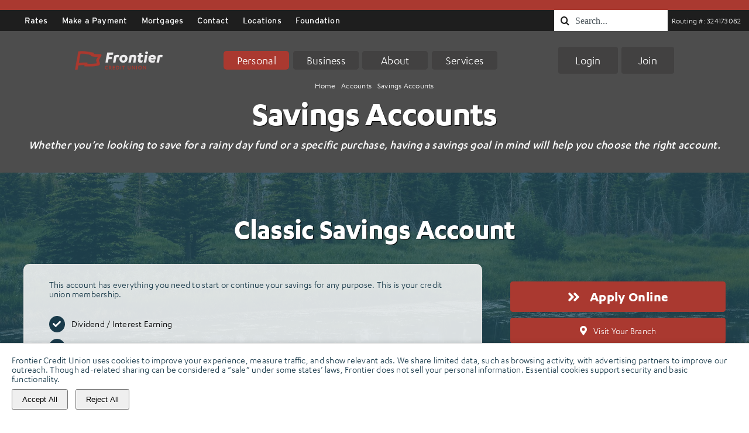

--- FILE ---
content_type: text/html; charset=UTF-8
request_url: https://frontiercreditunion.com/accounts/savings/
body_size: 28684
content:
<!DOCTYPE html>
<html class="avada-html-layout-wide avada-html-header-position-top avada-is-100-percent-template" lang="en-US" prefix="og: http://ogp.me/ns# fb: http://ogp.me/ns/fb#">
<head>
	<meta http-equiv="X-UA-Compatible" content="IE=edge" />
	<meta http-equiv="Content-Type" content="text/html; charset=utf-8"/>
	<meta name="viewport" content="width=device-width, initial-scale=1" />
	<meta name='robots' content='index, follow, max-image-preview:large, max-snippet:-1, max-video-preview:-1' />

	<!-- This site is optimized with the Yoast SEO Premium plugin v26.7 (Yoast SEO v26.8) - https://yoast.com/product/yoast-seo-premium-wordpress/ -->
	<title>Open a High Yield Savings Account | Frontier Credit Union</title>
	<meta name="description" content="Feel assured knowing that your money is with a trusted partner. We offer a variety of Savings Accounts so you can start earning." />
	<link rel="canonical" href="https://frontiercreditunion.com/accounts/savings/" />
	<meta property="og:locale" content="en_US" />
	<meta property="og:type" content="article" />
	<meta property="og:title" content="Savings Accounts - Frontier Credit Union" />
	<meta property="og:description" content="Feel assured knowing that your money is with a trusted partner. We offer a variety of Savings Accounts so you can start earning." />
	<meta property="og:url" content="https://frontiercreditunion.com/accounts/savings/" />
	<meta property="og:site_name" content="Frontier Credit Union" />
	<meta property="article:publisher" content="https://www.facebook.com/frontiercreditunion" />
	<meta property="article:modified_time" content="2025-10-29T16:14:54+00:00" />
	<meta property="og:image" content="https://frontiercreditunion.com/wp-content/uploads/2023/08/frontier-credit-union-dark.png" />
	<meta property="og:image:width" content="394" />
	<meta property="og:image:height" content="84" />
	<meta property="og:image:type" content="image/png" />
	<meta name="twitter:card" content="summary_large_image" />
	<meta name="twitter:site" content="@frontier_cu" />
	<script type="application/ld+json" class="yoast-schema-graph">{"@context":"https://schema.org","@graph":[{"@type":"WebPage","@id":"https://frontiercreditunion.com/accounts/savings/","url":"https://frontiercreditunion.com/accounts/savings/","name":"Open a High Yield Savings Account | Frontier Credit Union","isPartOf":{"@id":"https://frontiercreditunion.com/#website"},"datePublished":"2016-12-16T00:03:23+00:00","dateModified":"2025-10-29T16:14:54+00:00","description":"Feel assured knowing that your money is with a trusted partner. We offer a variety of Savings Accounts so you can start earning.","breadcrumb":{"@id":"https://frontiercreditunion.com/accounts/savings/#breadcrumb"},"inLanguage":"en-US","potentialAction":[{"@type":"ReadAction","target":["https://frontiercreditunion.com/accounts/savings/"]}]},{"@type":"BreadcrumbList","@id":"https://frontiercreditunion.com/accounts/savings/#breadcrumb","itemListElement":[{"@type":"ListItem","position":1,"name":"Home","item":"https://frontiercreditunion.com/"},{"@type":"ListItem","position":2,"name":"Accounts","item":"https://frontiercreditunion.com/accounts/"},{"@type":"ListItem","position":3,"name":"Savings Accounts"}]},{"@type":"WebSite","@id":"https://frontiercreditunion.com/#website","url":"https://frontiercreditunion.com/","name":"Frontier Credit Union","description":"Building Better Lives","publisher":{"@id":"https://frontiercreditunion.com/#organization"},"alternateName":"Frontier","potentialAction":[{"@type":"SearchAction","target":{"@type":"EntryPoint","urlTemplate":"https://frontiercreditunion.com/?s={search_term_string}"},"query-input":{"@type":"PropertyValueSpecification","valueRequired":true,"valueName":"search_term_string"}}],"inLanguage":"en-US"},{"@type":"Organization","@id":"https://frontiercreditunion.com/#organization","name":"Frontier Credit Union","alternateName":"Frontier","url":"https://frontiercreditunion.com/","logo":{"@type":"ImageObject","inLanguage":"en-US","@id":"https://frontiercreditunion.com/#/schema/logo/image/","url":"https://frontiercreditunion.com/wp-content/uploads/2023/08/frontier-favicon.png","contentUrl":"https://frontiercreditunion.com/wp-content/uploads/2023/08/frontier-favicon.png","width":120,"height":120,"caption":"Frontier Credit Union"},"image":{"@id":"https://frontiercreditunion.com/#/schema/logo/image/"},"sameAs":["https://www.facebook.com/frontiercreditunion","https://x.com/frontier_cu","https://www.linkedin.com/company/frontiercreditunion"],"description":"Frontier Credit Union offers banking, loans, and digital tools while building better lives for members with integrity and community focus.","email":"contactus@frontiercreditunion.com","telephone":"1-800-727-9961","foundingDate":"1935-01-01","numberOfEmployees":{"@type":"QuantitativeValue","minValue":"201","maxValue":"500"}}]}</script>
	<!-- / Yoast SEO Premium plugin. -->


<link rel='dns-prefetch' href='//ajax.googleapis.com' />
<link rel='dns-prefetch' href='//use.typekit.net' />
		
		
		
									<meta name="description" content="Savings Accounts 
Whether you’re looking to save for a rainy day fund or a specific purchase, having a savings goal in mind will help you choose the right account.    Classic Savings Account  
This account has everything you need to start or continue your savings for any purpose. This is your"/>
				
		<meta property="og:locale" content="en_US"/>
		<meta property="og:type" content="article"/>
		<meta property="og:site_name" content="Frontier Credit Union"/>
		<meta property="og:title" content="Open a High Yield Savings Account | Frontier Credit Union"/>
				<meta property="og:description" content="Savings Accounts 
Whether you’re looking to save for a rainy day fund or a specific purchase, having a savings goal in mind will help you choose the right account.    Classic Savings Account  
This account has everything you need to start or continue your savings for any purpose. This is your"/>
				<meta property="og:url" content="https://frontiercreditunion.com/accounts/savings/"/>
													<meta property="article:modified_time" content="2025-10-29T16:14:54-07:00"/>
											<meta property="og:image" content="https://frontiercreditunion.com/wp-content/themes/Avada/assets/images/logo.png"/>
		<meta property="og:image:width" content=""/>
		<meta property="og:image:height" content=""/>
		<meta property="og:image:type" content=""/>
				<style id='wp-img-auto-sizes-contain-inline-css' type='text/css'>
img:is([sizes=auto i],[sizes^="auto," i]){contain-intrinsic-size:3000px 1500px}
/*# sourceURL=wp-img-auto-sizes-contain-inline-css */
</style>
<style id='wp-block-library-inline-css' type='text/css'>
:root{--wp-block-synced-color:#7a00df;--wp-block-synced-color--rgb:122,0,223;--wp-bound-block-color:var(--wp-block-synced-color);--wp-editor-canvas-background:#ddd;--wp-admin-theme-color:#007cba;--wp-admin-theme-color--rgb:0,124,186;--wp-admin-theme-color-darker-10:#006ba1;--wp-admin-theme-color-darker-10--rgb:0,107,160.5;--wp-admin-theme-color-darker-20:#005a87;--wp-admin-theme-color-darker-20--rgb:0,90,135;--wp-admin-border-width-focus:2px}@media (min-resolution:192dpi){:root{--wp-admin-border-width-focus:1.5px}}.wp-element-button{cursor:pointer}:root .has-very-light-gray-background-color{background-color:#eee}:root .has-very-dark-gray-background-color{background-color:#313131}:root .has-very-light-gray-color{color:#eee}:root .has-very-dark-gray-color{color:#313131}:root .has-vivid-green-cyan-to-vivid-cyan-blue-gradient-background{background:linear-gradient(135deg,#00d084,#0693e3)}:root .has-purple-crush-gradient-background{background:linear-gradient(135deg,#34e2e4,#4721fb 50%,#ab1dfe)}:root .has-hazy-dawn-gradient-background{background:linear-gradient(135deg,#faaca8,#dad0ec)}:root .has-subdued-olive-gradient-background{background:linear-gradient(135deg,#fafae1,#67a671)}:root .has-atomic-cream-gradient-background{background:linear-gradient(135deg,#fdd79a,#004a59)}:root .has-nightshade-gradient-background{background:linear-gradient(135deg,#330968,#31cdcf)}:root .has-midnight-gradient-background{background:linear-gradient(135deg,#020381,#2874fc)}:root{--wp--preset--font-size--normal:16px;--wp--preset--font-size--huge:42px}.has-regular-font-size{font-size:1em}.has-larger-font-size{font-size:2.625em}.has-normal-font-size{font-size:var(--wp--preset--font-size--normal)}.has-huge-font-size{font-size:var(--wp--preset--font-size--huge)}.has-text-align-center{text-align:center}.has-text-align-left{text-align:left}.has-text-align-right{text-align:right}.has-fit-text{white-space:nowrap!important}#end-resizable-editor-section{display:none}.aligncenter{clear:both}.items-justified-left{justify-content:flex-start}.items-justified-center{justify-content:center}.items-justified-right{justify-content:flex-end}.items-justified-space-between{justify-content:space-between}.screen-reader-text{border:0;clip-path:inset(50%);height:1px;margin:-1px;overflow:hidden;padding:0;position:absolute;width:1px;word-wrap:normal!important}.screen-reader-text:focus{background-color:#ddd;clip-path:none;color:#444;display:block;font-size:1em;height:auto;left:5px;line-height:normal;padding:15px 23px 14px;text-decoration:none;top:5px;width:auto;z-index:100000}html :where(.has-border-color){border-style:solid}html :where([style*=border-top-color]){border-top-style:solid}html :where([style*=border-right-color]){border-right-style:solid}html :where([style*=border-bottom-color]){border-bottom-style:solid}html :where([style*=border-left-color]){border-left-style:solid}html :where([style*=border-width]){border-style:solid}html :where([style*=border-top-width]){border-top-style:solid}html :where([style*=border-right-width]){border-right-style:solid}html :where([style*=border-bottom-width]){border-bottom-style:solid}html :where([style*=border-left-width]){border-left-style:solid}html :where(img[class*=wp-image-]){height:auto;max-width:100%}:where(figure){margin:0 0 1em}html :where(.is-position-sticky){--wp-admin--admin-bar--position-offset:var(--wp-admin--admin-bar--height,0px)}@media screen and (max-width:600px){html :where(.is-position-sticky){--wp-admin--admin-bar--position-offset:0px}}

/*# sourceURL=wp-block-library-inline-css */
</style><style id='global-styles-inline-css' type='text/css'>
:root{--wp--preset--aspect-ratio--square: 1;--wp--preset--aspect-ratio--4-3: 4/3;--wp--preset--aspect-ratio--3-4: 3/4;--wp--preset--aspect-ratio--3-2: 3/2;--wp--preset--aspect-ratio--2-3: 2/3;--wp--preset--aspect-ratio--16-9: 16/9;--wp--preset--aspect-ratio--9-16: 9/16;--wp--preset--color--black: #000000;--wp--preset--color--cyan-bluish-gray: #abb8c3;--wp--preset--color--white: #ffffff;--wp--preset--color--pale-pink: #f78da7;--wp--preset--color--vivid-red: #cf2e2e;--wp--preset--color--luminous-vivid-orange: #ff6900;--wp--preset--color--luminous-vivid-amber: #fcb900;--wp--preset--color--light-green-cyan: #7bdcb5;--wp--preset--color--vivid-green-cyan: #00d084;--wp--preset--color--pale-cyan-blue: #8ed1fc;--wp--preset--color--vivid-cyan-blue: #0693e3;--wp--preset--color--vivid-purple: #9b51e0;--wp--preset--color--awb-color-1: #ffffff;--wp--preset--color--awb-color-2: #edebeb;--wp--preset--color--awb-color-3: #afb0b1;--wp--preset--color--awb-color-4: #222d37;--wp--preset--color--awb-color-5: #aa3930;--wp--preset--color--awb-color-6: #335160;--wp--preset--color--awb-color-7: #aa3930;--wp--preset--color--awb-color-8: #193a4a;--wp--preset--color--awb-color-custom-1: #1e1e1e;--wp--preset--color--awb-color-custom-2: #aa3930;--wp--preset--color--awb-color-custom-3: #424141;--wp--preset--color--awb-color-custom-4: rgba(25,58,74,0.75);--wp--preset--color--awb-color-custom-5: #335160;--wp--preset--color--awb-color-custom-6: #254657;--wp--preset--color--awb-color-custom-7: #424141;--wp--preset--color--awb-color-custom-8: #afb0b1;--wp--preset--color--awb-color-custom-9: rgba(255,255,255,0);--wp--preset--color--awb-color-custom-10: #ffffff;--wp--preset--gradient--vivid-cyan-blue-to-vivid-purple: linear-gradient(135deg,rgb(6,147,227) 0%,rgb(155,81,224) 100%);--wp--preset--gradient--light-green-cyan-to-vivid-green-cyan: linear-gradient(135deg,rgb(122,220,180) 0%,rgb(0,208,130) 100%);--wp--preset--gradient--luminous-vivid-amber-to-luminous-vivid-orange: linear-gradient(135deg,rgb(252,185,0) 0%,rgb(255,105,0) 100%);--wp--preset--gradient--luminous-vivid-orange-to-vivid-red: linear-gradient(135deg,rgb(255,105,0) 0%,rgb(207,46,46) 100%);--wp--preset--gradient--very-light-gray-to-cyan-bluish-gray: linear-gradient(135deg,rgb(238,238,238) 0%,rgb(169,184,195) 100%);--wp--preset--gradient--cool-to-warm-spectrum: linear-gradient(135deg,rgb(74,234,220) 0%,rgb(151,120,209) 20%,rgb(207,42,186) 40%,rgb(238,44,130) 60%,rgb(251,105,98) 80%,rgb(254,248,76) 100%);--wp--preset--gradient--blush-light-purple: linear-gradient(135deg,rgb(255,206,236) 0%,rgb(152,150,240) 100%);--wp--preset--gradient--blush-bordeaux: linear-gradient(135deg,rgb(254,205,165) 0%,rgb(254,45,45) 50%,rgb(107,0,62) 100%);--wp--preset--gradient--luminous-dusk: linear-gradient(135deg,rgb(255,203,112) 0%,rgb(199,81,192) 50%,rgb(65,88,208) 100%);--wp--preset--gradient--pale-ocean: linear-gradient(135deg,rgb(255,245,203) 0%,rgb(182,227,212) 50%,rgb(51,167,181) 100%);--wp--preset--gradient--electric-grass: linear-gradient(135deg,rgb(202,248,128) 0%,rgb(113,206,126) 100%);--wp--preset--gradient--midnight: linear-gradient(135deg,rgb(2,3,129) 0%,rgb(40,116,252) 100%);--wp--preset--font-size--small: 12px;--wp--preset--font-size--medium: 20px;--wp--preset--font-size--large: 24px;--wp--preset--font-size--x-large: 42px;--wp--preset--font-size--normal: 16px;--wp--preset--font-size--xlarge: 32px;--wp--preset--font-size--huge: 48px;--wp--preset--spacing--20: 0.44rem;--wp--preset--spacing--30: 0.67rem;--wp--preset--spacing--40: 1rem;--wp--preset--spacing--50: 1.5rem;--wp--preset--spacing--60: 2.25rem;--wp--preset--spacing--70: 3.38rem;--wp--preset--spacing--80: 5.06rem;--wp--preset--shadow--natural: 6px 6px 9px rgba(0, 0, 0, 0.2);--wp--preset--shadow--deep: 12px 12px 50px rgba(0, 0, 0, 0.4);--wp--preset--shadow--sharp: 6px 6px 0px rgba(0, 0, 0, 0.2);--wp--preset--shadow--outlined: 6px 6px 0px -3px rgb(255, 255, 255), 6px 6px rgb(0, 0, 0);--wp--preset--shadow--crisp: 6px 6px 0px rgb(0, 0, 0);}:where(.is-layout-flex){gap: 0.5em;}:where(.is-layout-grid){gap: 0.5em;}body .is-layout-flex{display: flex;}.is-layout-flex{flex-wrap: wrap;align-items: center;}.is-layout-flex > :is(*, div){margin: 0;}body .is-layout-grid{display: grid;}.is-layout-grid > :is(*, div){margin: 0;}:where(.wp-block-columns.is-layout-flex){gap: 2em;}:where(.wp-block-columns.is-layout-grid){gap: 2em;}:where(.wp-block-post-template.is-layout-flex){gap: 1.25em;}:where(.wp-block-post-template.is-layout-grid){gap: 1.25em;}.has-black-color{color: var(--wp--preset--color--black) !important;}.has-cyan-bluish-gray-color{color: var(--wp--preset--color--cyan-bluish-gray) !important;}.has-white-color{color: var(--wp--preset--color--white) !important;}.has-pale-pink-color{color: var(--wp--preset--color--pale-pink) !important;}.has-vivid-red-color{color: var(--wp--preset--color--vivid-red) !important;}.has-luminous-vivid-orange-color{color: var(--wp--preset--color--luminous-vivid-orange) !important;}.has-luminous-vivid-amber-color{color: var(--wp--preset--color--luminous-vivid-amber) !important;}.has-light-green-cyan-color{color: var(--wp--preset--color--light-green-cyan) !important;}.has-vivid-green-cyan-color{color: var(--wp--preset--color--vivid-green-cyan) !important;}.has-pale-cyan-blue-color{color: var(--wp--preset--color--pale-cyan-blue) !important;}.has-vivid-cyan-blue-color{color: var(--wp--preset--color--vivid-cyan-blue) !important;}.has-vivid-purple-color{color: var(--wp--preset--color--vivid-purple) !important;}.has-black-background-color{background-color: var(--wp--preset--color--black) !important;}.has-cyan-bluish-gray-background-color{background-color: var(--wp--preset--color--cyan-bluish-gray) !important;}.has-white-background-color{background-color: var(--wp--preset--color--white) !important;}.has-pale-pink-background-color{background-color: var(--wp--preset--color--pale-pink) !important;}.has-vivid-red-background-color{background-color: var(--wp--preset--color--vivid-red) !important;}.has-luminous-vivid-orange-background-color{background-color: var(--wp--preset--color--luminous-vivid-orange) !important;}.has-luminous-vivid-amber-background-color{background-color: var(--wp--preset--color--luminous-vivid-amber) !important;}.has-light-green-cyan-background-color{background-color: var(--wp--preset--color--light-green-cyan) !important;}.has-vivid-green-cyan-background-color{background-color: var(--wp--preset--color--vivid-green-cyan) !important;}.has-pale-cyan-blue-background-color{background-color: var(--wp--preset--color--pale-cyan-blue) !important;}.has-vivid-cyan-blue-background-color{background-color: var(--wp--preset--color--vivid-cyan-blue) !important;}.has-vivid-purple-background-color{background-color: var(--wp--preset--color--vivid-purple) !important;}.has-black-border-color{border-color: var(--wp--preset--color--black) !important;}.has-cyan-bluish-gray-border-color{border-color: var(--wp--preset--color--cyan-bluish-gray) !important;}.has-white-border-color{border-color: var(--wp--preset--color--white) !important;}.has-pale-pink-border-color{border-color: var(--wp--preset--color--pale-pink) !important;}.has-vivid-red-border-color{border-color: var(--wp--preset--color--vivid-red) !important;}.has-luminous-vivid-orange-border-color{border-color: var(--wp--preset--color--luminous-vivid-orange) !important;}.has-luminous-vivid-amber-border-color{border-color: var(--wp--preset--color--luminous-vivid-amber) !important;}.has-light-green-cyan-border-color{border-color: var(--wp--preset--color--light-green-cyan) !important;}.has-vivid-green-cyan-border-color{border-color: var(--wp--preset--color--vivid-green-cyan) !important;}.has-pale-cyan-blue-border-color{border-color: var(--wp--preset--color--pale-cyan-blue) !important;}.has-vivid-cyan-blue-border-color{border-color: var(--wp--preset--color--vivid-cyan-blue) !important;}.has-vivid-purple-border-color{border-color: var(--wp--preset--color--vivid-purple) !important;}.has-vivid-cyan-blue-to-vivid-purple-gradient-background{background: var(--wp--preset--gradient--vivid-cyan-blue-to-vivid-purple) !important;}.has-light-green-cyan-to-vivid-green-cyan-gradient-background{background: var(--wp--preset--gradient--light-green-cyan-to-vivid-green-cyan) !important;}.has-luminous-vivid-amber-to-luminous-vivid-orange-gradient-background{background: var(--wp--preset--gradient--luminous-vivid-amber-to-luminous-vivid-orange) !important;}.has-luminous-vivid-orange-to-vivid-red-gradient-background{background: var(--wp--preset--gradient--luminous-vivid-orange-to-vivid-red) !important;}.has-very-light-gray-to-cyan-bluish-gray-gradient-background{background: var(--wp--preset--gradient--very-light-gray-to-cyan-bluish-gray) !important;}.has-cool-to-warm-spectrum-gradient-background{background: var(--wp--preset--gradient--cool-to-warm-spectrum) !important;}.has-blush-light-purple-gradient-background{background: var(--wp--preset--gradient--blush-light-purple) !important;}.has-blush-bordeaux-gradient-background{background: var(--wp--preset--gradient--blush-bordeaux) !important;}.has-luminous-dusk-gradient-background{background: var(--wp--preset--gradient--luminous-dusk) !important;}.has-pale-ocean-gradient-background{background: var(--wp--preset--gradient--pale-ocean) !important;}.has-electric-grass-gradient-background{background: var(--wp--preset--gradient--electric-grass) !important;}.has-midnight-gradient-background{background: var(--wp--preset--gradient--midnight) !important;}.has-small-font-size{font-size: var(--wp--preset--font-size--small) !important;}.has-medium-font-size{font-size: var(--wp--preset--font-size--medium) !important;}.has-large-font-size{font-size: var(--wp--preset--font-size--large) !important;}.has-x-large-font-size{font-size: var(--wp--preset--font-size--x-large) !important;}
/*# sourceURL=global-styles-inline-css */
</style>

<style id='classic-theme-styles-inline-css' type='text/css'>
/*! This file is auto-generated */
.wp-block-button__link{color:#fff;background-color:#32373c;border-radius:9999px;box-shadow:none;text-decoration:none;padding:calc(.667em + 2px) calc(1.333em + 2px);font-size:1.125em}.wp-block-file__button{background:#32373c;color:#fff;text-decoration:none}
/*# sourceURL=/wp-includes/css/classic-themes.min.css */
</style>
<link rel='stylesheet' id='contact-form-7-css' href='https://frontiercreditunion.com/wp-content/plugins/contact-form-7/includes/css/styles.css?ver=6.1.4' type='text/css' media='all' />
<link rel='stylesheet' id='wpsl-styles-css' href='https://frontiercreditunion.com/wp-content/plugins/wp-store-locator/css/styles.min.css?ver=2.2.261' type='text/css' media='all' />
<link rel='stylesheet' id='wpsl-widget-css' href='https://frontiercreditunion.com/wp-content/plugins/wp-store-locator-widget/css/styles.min.css?ver=1.2.22' type='text/css' media='all' />
<link rel='stylesheet' id='parent-style-css' href='https://frontiercreditunion.com/wp-content/themes/Avada/style.css?ver=6.9' type='text/css' media='all' />
<link rel='stylesheet' id='child-style-css' href='https://frontiercreditunion.com/wp-content/themes/avada-child/style.css?ver=6.9' type='text/css' media='all' />
<link rel='stylesheet' id='frontier-style-css' href='https://frontiercreditunion.com/wp-content/themes/avada-child/tweaks-5.css?ver=6.9' type='text/css' media='all' />
<link rel='stylesheet' id='jquery-style-css' href='https://ajax.googleapis.com/ajax/libs/jqueryui/1.13.1/themes/smoothness/jquery-ui.css?ver=6.9' type='text/css' media='all' />
<link rel='stylesheet' id='awb-adobe-external-style-css' href='https://use.typekit.net/qdh2syf.css?timestamp=1717532953&#038;ver=7.14.2' type='text/css' media='all' />
<link rel='stylesheet' id='fusion-dynamic-css-css' href='https://frontiercreditunion.com/wp-content/uploads/fusion-styles/9bef784a245d9a23dd1f8f892d51a482.min.css?ver=3.14.2' type='text/css' media='all' />
<script type="text/javascript" src="https://frontiercreditunion.com/wp-includes/js/jquery/jquery.min.js?ver=3.7.1" id="jquery-core-js"></script>
<script type="text/javascript" src="https://frontiercreditunion.com/wp-includes/js/jquery/jquery-migrate.min.js?ver=3.4.1" id="jquery-migrate-js"></script>
<script type="text/javascript" src="//frontiercreditunion.com/wp-content/plugins/revslider/sr6/assets/js/rbtools.min.js?ver=6.7.40" defer async id="tp-tools-js"></script>
<script type="text/javascript" src="//frontiercreditunion.com/wp-content/plugins/revslider/sr6/assets/js/rs6.min.js?ver=6.7.40" defer async id="revmin-js"></script>
<link rel="preload" href="https://frontiercreditunion.com/wp-content/themes/Avada/includes/lib/assets/fonts/icomoon/awb-icons.woff" as="font" type="font/woff" crossorigin><link rel="preload" href="//frontiercreditunion.com/wp-content/themes/Avada/includes/lib/assets/fonts/fontawesome/webfonts/fa-brands-400.woff2" as="font" type="font/woff2" crossorigin><link rel="preload" href="//frontiercreditunion.com/wp-content/themes/Avada/includes/lib/assets/fonts/fontawesome/webfonts/fa-regular-400.woff2" as="font" type="font/woff2" crossorigin><link rel="preload" href="//frontiercreditunion.com/wp-content/themes/Avada/includes/lib/assets/fonts/fontawesome/webfonts/fa-solid-900.woff2" as="font" type="font/woff2" crossorigin><style type="text/css" id="css-fb-visibility">@media screen and (max-width: 640px){.fusion-no-small-visibility{display:none !important;}body .sm-text-align-center{text-align:center !important;}body .sm-text-align-left{text-align:left !important;}body .sm-text-align-right{text-align:right !important;}body .sm-text-align-justify{text-align:justify !important;}body .sm-flex-align-center{justify-content:center !important;}body .sm-flex-align-flex-start{justify-content:flex-start !important;}body .sm-flex-align-flex-end{justify-content:flex-end !important;}body .sm-mx-auto{margin-left:auto !important;margin-right:auto !important;}body .sm-ml-auto{margin-left:auto !important;}body .sm-mr-auto{margin-right:auto !important;}body .fusion-absolute-position-small{position:absolute;width:100%;}.awb-sticky.awb-sticky-small{ position: sticky; top: var(--awb-sticky-offset,0); }}@media screen and (min-width: 641px) and (max-width: 1024px){.fusion-no-medium-visibility{display:none !important;}body .md-text-align-center{text-align:center !important;}body .md-text-align-left{text-align:left !important;}body .md-text-align-right{text-align:right !important;}body .md-text-align-justify{text-align:justify !important;}body .md-flex-align-center{justify-content:center !important;}body .md-flex-align-flex-start{justify-content:flex-start !important;}body .md-flex-align-flex-end{justify-content:flex-end !important;}body .md-mx-auto{margin-left:auto !important;margin-right:auto !important;}body .md-ml-auto{margin-left:auto !important;}body .md-mr-auto{margin-right:auto !important;}body .fusion-absolute-position-medium{position:absolute;width:100%;}.awb-sticky.awb-sticky-medium{ position: sticky; top: var(--awb-sticky-offset,0); }}@media screen and (min-width: 1025px){.fusion-no-large-visibility{display:none !important;}body .lg-text-align-center{text-align:center !important;}body .lg-text-align-left{text-align:left !important;}body .lg-text-align-right{text-align:right !important;}body .lg-text-align-justify{text-align:justify !important;}body .lg-flex-align-center{justify-content:center !important;}body .lg-flex-align-flex-start{justify-content:flex-start !important;}body .lg-flex-align-flex-end{justify-content:flex-end !important;}body .lg-mx-auto{margin-left:auto !important;margin-right:auto !important;}body .lg-ml-auto{margin-left:auto !important;}body .lg-mr-auto{margin-right:auto !important;}body .fusion-absolute-position-large{position:absolute;width:100%;}.awb-sticky.awb-sticky-large{ position: sticky; top: var(--awb-sticky-offset,0); }}</style><meta property="og:image" content="https://frontiercreditunion.com/wp-content/uploads/2023/08/cropped-MicrosoftTeams-image-5.png" />
<meta property="og:image:secure_url" content="https://frontiercreditunion.com/wp-content/uploads/2023/08/cropped-MicrosoftTeams-image-5.png" />
<meta property="og:image:alt" content="Frontier Credit Union" />
<meta property="og:type" content="website" />
<meta property="og:site_name" content="Frontier Credit Union" />
<meta name="twitter:card" content="summary_large_image" />
<meta name="twitter:image" content="https://frontiercreditunion.com/wp-content/uploads/2023/08/cropped-MicrosoftTeams-image-5.png" /><meta name="generator" content="Powered by Slider Revolution 6.7.40 - responsive, Mobile-Friendly Slider Plugin for WordPress with comfortable drag and drop interface." />
<link rel="icon" href="https://frontiercreditunion.com/wp-content/uploads/2023/08/cropped-MicrosoftTeams-image-5-32x32.png" sizes="32x32" />
<link rel="icon" href="https://frontiercreditunion.com/wp-content/uploads/2023/08/cropped-MicrosoftTeams-image-5-192x192.png" sizes="192x192" />
<link rel="apple-touch-icon" href="https://frontiercreditunion.com/wp-content/uploads/2023/08/cropped-MicrosoftTeams-image-5-180x180.png" />
<meta name="msapplication-TileImage" content="https://frontiercreditunion.com/wp-content/uploads/2023/08/cropped-MicrosoftTeams-image-5-270x270.png" />
<script>function setREVStartSize(e){
			//window.requestAnimationFrame(function() {
				window.RSIW = window.RSIW===undefined ? window.innerWidth : window.RSIW;
				window.RSIH = window.RSIH===undefined ? window.innerHeight : window.RSIH;
				try {
					var pw = document.getElementById(e.c).parentNode.offsetWidth,
						newh;
					pw = pw===0 || isNaN(pw) || (e.l=="fullwidth" || e.layout=="fullwidth") ? window.RSIW : pw;
					e.tabw = e.tabw===undefined ? 0 : parseInt(e.tabw);
					e.thumbw = e.thumbw===undefined ? 0 : parseInt(e.thumbw);
					e.tabh = e.tabh===undefined ? 0 : parseInt(e.tabh);
					e.thumbh = e.thumbh===undefined ? 0 : parseInt(e.thumbh);
					e.tabhide = e.tabhide===undefined ? 0 : parseInt(e.tabhide);
					e.thumbhide = e.thumbhide===undefined ? 0 : parseInt(e.thumbhide);
					e.mh = e.mh===undefined || e.mh=="" || e.mh==="auto" ? 0 : parseInt(e.mh,0);
					if(e.layout==="fullscreen" || e.l==="fullscreen")
						newh = Math.max(e.mh,window.RSIH);
					else{
						e.gw = Array.isArray(e.gw) ? e.gw : [e.gw];
						for (var i in e.rl) if (e.gw[i]===undefined || e.gw[i]===0) e.gw[i] = e.gw[i-1];
						e.gh = e.el===undefined || e.el==="" || (Array.isArray(e.el) && e.el.length==0)? e.gh : e.el;
						e.gh = Array.isArray(e.gh) ? e.gh : [e.gh];
						for (var i in e.rl) if (e.gh[i]===undefined || e.gh[i]===0) e.gh[i] = e.gh[i-1];
											
						var nl = new Array(e.rl.length),
							ix = 0,
							sl;
						e.tabw = e.tabhide>=pw ? 0 : e.tabw;
						e.thumbw = e.thumbhide>=pw ? 0 : e.thumbw;
						e.tabh = e.tabhide>=pw ? 0 : e.tabh;
						e.thumbh = e.thumbhide>=pw ? 0 : e.thumbh;
						for (var i in e.rl) nl[i] = e.rl[i]<window.RSIW ? 0 : e.rl[i];
						sl = nl[0];
						for (var i in nl) if (sl>nl[i] && nl[i]>0) { sl = nl[i]; ix=i;}
						var m = pw>(e.gw[ix]+e.tabw+e.thumbw) ? 1 : (pw-(e.tabw+e.thumbw)) / (e.gw[ix]);
						newh =  (e.gh[ix] * m) + (e.tabh + e.thumbh);
					}
					var el = document.getElementById(e.c);
					if (el!==null && el) el.style.height = newh+"px";
					el = document.getElementById(e.c+"_wrapper");
					if (el!==null && el) {
						el.style.height = newh+"px";
						el.style.display = "block";
					}
				} catch(e){
					console.log("Failure at Presize of Slider:" + e)
				}
			//});
		  };</script>
		<script type="text/javascript">
			var doc = document.documentElement;
			doc.setAttribute( 'data-useragent', navigator.userAgent );
		</script>
		<style type="text/css" id="fusion-builder-template-footer-css">.omnibrowse-code-button {
  font-family: 'Interstate';
  padding: 10px;
  color: #fff;
  border-radius: 25px;
  background-color: #aa3930;
}</style><!-- Google Tag Manager -->
<script>(function(w,d,s,l,i){w[l]=w[l]||[];w[l].push({'gtm.start':
new Date().getTime(),event:'gtm.js'});var f=d.getElementsByTagName(s)[0],
j=d.createElement(s),dl=l!='dataLayer'?'&l='+l:'';j.async=true;j.src=
'https://www.googletagmanager.com/gtm.js?id='+i+dl;f.parentNode.insertBefore(j,f);
})(window,document,'script','dataLayer','GTM-W2B3978');</script>
<!-- End Google Tag Manager -->
	<link rel='stylesheet' id='rs-plugin-settings-css' href='//frontiercreditunion.com/wp-content/plugins/revslider/sr6/assets/css/rs6.css?ver=6.7.40' type='text/css' media='all' />
<style id='rs-plugin-settings-inline-css' type='text/css'>
#rs-demo-id {}
/*# sourceURL=rs-plugin-settings-inline-css */
</style>
</head>

<body class="wp-singular page-template page-template-100-width page-template-100-width-php page page-id-316 page-parent page-child parent-pageid-15 wp-theme-Avada wp-child-theme-avada-child fusion-image-hovers fusion-pagination-sizing fusion-button_type-flat fusion-button_span-no fusion-button_gradient-linear avada-image-rollover-circle-yes avada-image-rollover-yes avada-image-rollover-direction-left fusion-body ltr fusion-sticky-header no-tablet-sticky-header no-mobile-sticky-header no-mobile-slidingbar no-mobile-totop avada-has-rev-slider-styles fusion-disable-outline fusion-sub-menu-fade mobile-logo-pos-left layout-wide-mode avada-has-boxed-modal-shadow-none layout-scroll-offset-full avada-has-zero-margin-offset-top fusion-top-header menu-text-align-center mobile-menu-design-classic fusion-show-pagination-text fusion-header-layout-v3 avada-responsive avada-footer-fx-none avada-menu-highlight-style-bar fusion-search-form-clean fusion-main-menu-search-overlay fusion-avatar-circle avada-dropdown-styles avada-blog-layout-large avada-blog-archive-layout-large avada-header-shadow-no avada-menu-icon-position-left avada-has-megamenu-shadow avada-has-mobile-menu-search avada-has-main-nav-search-icon avada-has-breadcrumb-mobile-hidden avada-has-titlebar-hide avada-header-border-color-full-transparent avada-has-pagination-width_height avada-flyout-menu-direction-fade avada-ec-views-v1" data-awb-post-id="316">
		<a class="skip-link screen-reader-text" href="#content">Skip to content</a>

	<div id="boxed-wrapper">
		
		<div id="wrapper" class="fusion-wrapper">
			<div id="home" style="position:relative;top:-1px;"></div>
														<div id="sliders-container" class="fusion-slider-visibility">
					</div>
				<div class="fusion-tb-header"><div class="fusion-fullwidth fullwidth-box fusion-builder-row-1 fusion-flex-container has-pattern-background has-mask-background nonhundred-percent-fullwidth non-hundred-percent-height-scrolling fusion-no-small-visibility fusion-no-medium-visibility" style="--link_color: var(--awb-color1);--awb-border-sizes-top:0;--awb-border-sizes-bottom:0;--awb-border-sizes-left:0;--awb-border-sizes-right:0;--awb-border-radius-top-left:0px;--awb-border-radius-top-right:0px;--awb-border-radius-bottom-right:0px;--awb-border-radius-bottom-left:0px;--awb-padding-top:0px;--awb-padding-right:0px;--awb-padding-bottom:0px;--awb-padding-left:0px;--awb-margin-top:0px;--awb-margin-bottom:0px;--awb-background-color:var(--awb-custom_color_2);--awb-flex-wrap:nowrap;" ><div class="fusion-builder-row fusion-row fusion-flex-align-items-center fusion-flex-justify-content-center fusion-flex-content-wrap" style="max-width:1248px;margin-left: calc(-4% / 2 );margin-right: calc(-4% / 2 );"><div class="fusion-layout-column fusion_builder_column fusion-builder-column-0 fusion-flex-column fusion-flex-align-self-center" style="--awb-padding-top:0px;--awb-padding-right:0px;--awb-padding-bottom:0px;--awb-padding-left:0px;--awb-bg-size:cover;--awb-width-large:auto;--awb-flex-grow:1;--awb-margin-top-large:8px;--awb-spacing-right-large:2%;--awb-margin-bottom-large:8px;--awb-spacing-left-large:2%;--awb-width-medium:auto;--awb-order-medium:0;--awb-spacing-right-medium:2%;--awb-spacing-left-medium:2%;--awb-width-small:100%;--awb-order-small:0;--awb-spacing-right-small:1.92%;--awb-spacing-left-small:1.92%;"><div class="fusion-column-wrapper fusion-column-has-shadow fusion-flex-justify-content-center fusion-content-layout-row"><div class="fusion-text fusion-text-1 hover-white" style="--awb-content-alignment:center;--awb-font-size:16px;--awb-line-height:1.4;--awb-text-color:var(--awb-color1);--awb-margin-right:auto;--awb-margin-left:auto;"></div></div></div></div></div><div class="fusion-fullwidth fullwidth-box fusion-builder-row-2 fusion-flex-container nonhundred-percent-fullwidth non-hundred-percent-height-scrolling fusion-no-small-visibility fusion-no-medium-visibility" style="--link_color: #aa3930;--awb-border-radius-top-left:0px;--awb-border-radius-top-right:0px;--awb-border-radius-bottom-right:0px;--awb-border-radius-bottom-left:0px;--awb-padding-bottom:0px;--awb-margin-top:0px;--awb-margin-bottom:0px;--awb-background-color:var(--awb-custom_color_1);--awb-flex-wrap:wrap;" ><div class="fusion-builder-row fusion-row fusion-flex-align-items-center fusion-flex-justify-content-space-around fusion-flex-content-wrap" style="max-width:1248px;margin-left: calc(-4% / 2 );margin-right: calc(-4% / 2 );"><div class="fusion-layout-column fusion_builder_column fusion-builder-column-1 fusion-flex-column" style="--awb-bg-size:cover;--awb-width-large:auto;--awb-flex-grow:1;--awb-margin-top-large:5px;--awb-spacing-right-large:2%;--awb-margin-bottom-large:5px;--awb-spacing-left-large:2%;--awb-width-medium:auto;--awb-order-medium:0;--awb-spacing-right-medium:2%;--awb-spacing-left-medium:2%;--awb-width-small:100%;--awb-order-small:0;--awb-spacing-right-small:1.92%;--awb-spacing-left-small:1.92%;"><div class="fusion-column-wrapper fusion-column-has-shadow fusion-flex-justify-content-flex-start fusion-content-layout-column"><nav class="awb-menu awb-menu_row awb-menu_em-hover mobile-mode-collapse-to-button awb-menu_icons-left awb-menu_dc-yes mobile-trigger-fullwidth-off awb-menu_mobile-toggle awb-menu_indent-left mobile-size-full-absolute loading mega-menu-loading awb-menu_desktop awb-menu_dropdown awb-menu_expand-right awb-menu_transition-fade fusion-no-small-visibility fusion-no-medium-visibility" style="--awb-font-size:14px;--awb-margin-top:0px;--awb-margin-bottom:0px;--awb-min-height:0px;--awb-border-radius-top-left:5px;--awb-border-radius-top-right:5px;--awb-border-radius-bottom-right:5px;--awb-border-radius-bottom-left:5px;--awb-gap:10px;--awb-items-padding-right:5px;--awb-items-padding-left:5px;--awb-border-top:2px;--awb-border-right:2px;--awb-border-bottom:2px;--awb-border-left:2px;--awb-color:#ffffff;--awb-active-color:#ffffff;--awb-active-border-top:2px;--awb-active-border-right:2px;--awb-active-border-bottom:2px;--awb-active-border-left:2px;--awb-active-border-color:#ffffff;--awb-icons-color:var(--awb-custom_color_1);--awb-icons-hover-color:#ffffff;--awb-main-justify-content:flex-start;--awb-mobile-color:var(--awb-custom_color_1);--awb-mobile-justify:flex-start;--awb-mobile-caret-left:auto;--awb-mobile-caret-right:0;--awb-fusion-font-family-typography:&quot;Interstate&quot;;--awb-fusion-font-style-typography:normal;--awb-fusion-font-weight-typography:400;--awb-fusion-font-family-submenu-typography:inherit;--awb-fusion-font-style-submenu-typography:normal;--awb-fusion-font-weight-submenu-typography:400;--awb-fusion-font-family-mobile-typography:inherit;--awb-fusion-font-style-mobile-typography:normal;--awb-fusion-font-weight-mobile-typography:400;" aria-label="Secondary Top Menu" data-breakpoint="1024" data-count="0" data-transition-type="fade" data-transition-time="300" data-expand="right"><button type="button" class="awb-menu__m-toggle awb-menu__m-toggle_no-text" aria-expanded="false" aria-controls="menu-secondary-top-menu"><span class="awb-menu__m-toggle-inner"><span class="collapsed-nav-text"><span class="screen-reader-text">Toggle Navigation</span></span><span class="awb-menu__m-collapse-icon awb-menu__m-collapse-icon_no-text"><span class="awb-menu__m-collapse-icon-open awb-menu__m-collapse-icon-open_no-text fa-bars fas"></span><span class="awb-menu__m-collapse-icon-close awb-menu__m-collapse-icon-close_no-text fa-times fas"></span></span></span></button><ul id="menu-secondary-top-menu" class="fusion-menu awb-menu__main-ul awb-menu__main-ul_row"><li  id="menu-item-16284"  class="menu-item menu-item-type-post_type menu-item-object-page menu-item-16284 awb-menu__li awb-menu__main-li awb-menu__main-li_regular"  data-item-id="16284"><span class="awb-menu__main-background-default awb-menu__main-background-default_fade"></span><span class="awb-menu__main-background-active awb-menu__main-background-active_fade"></span><a  title="Rates for deposit, loan, business and CD" href="https://frontiercreditunion.com/rates/" class="awb-menu__main-a awb-menu__main-a_regular"><span class="menu-text">Rates</span></a></li><li  id="menu-item-20064"  class="menu-item menu-item-type-post_type menu-item-object-page menu-item-20064 awb-menu__li awb-menu__main-li awb-menu__main-li_regular"  data-item-id="20064"><span class="awb-menu__main-background-default awb-menu__main-background-default_fade"></span><span class="awb-menu__main-background-active awb-menu__main-background-active_fade"></span><a  title="Make a Payment" href="https://frontiercreditunion.com/payment/" class="awb-menu__main-a awb-menu__main-a_regular"><span class="menu-text">Make a Payment</span></a></li><li  id="menu-item-18194"  class="menu-item menu-item-type-post_type menu-item-object-page menu-item-18194 awb-menu__li awb-menu__main-li awb-menu__main-li_regular"  data-item-id="18194"><span class="awb-menu__main-background-default awb-menu__main-background-default_fade"></span><span class="awb-menu__main-background-active awb-menu__main-background-active_fade"></span><a  title="Home loans &#038; HELOCs" href="https://frontiercreditunion.com/loans/home/" class="awb-menu__main-a awb-menu__main-a_regular"><span class="menu-text">Mortgages</span></a></li><li  id="menu-item-16286"  class="menu-item menu-item-type-post_type menu-item-object-page menu-item-16286 awb-menu__li awb-menu__main-li awb-menu__main-li_regular"  data-item-id="16286"><span class="awb-menu__main-background-default awb-menu__main-background-default_fade"></span><span class="awb-menu__main-background-active awb-menu__main-background-active_fade"></span><a  title="Reach out and get the help you need" href="https://frontiercreditunion.com/contact-us/" class="awb-menu__main-a awb-menu__main-a_regular"><span class="menu-text">Contact</span></a></li><li  id="menu-item-16287"  class="menu-item menu-item-type-post_type menu-item-object-page menu-item-16287 awb-menu__li awb-menu__main-li awb-menu__main-li_regular"  data-item-id="16287"><span class="awb-menu__main-background-default awb-menu__main-background-default_fade"></span><span class="awb-menu__main-background-active awb-menu__main-background-active_fade"></span><a  title="Find your closest branch" href="https://frontiercreditunion.com/locations/" class="awb-menu__main-a awb-menu__main-a_regular"><span class="menu-text">Locations</span></a></li><li  id="menu-item-19407"  class="menu-item menu-item-type-custom menu-item-object-custom menu-item-19407 awb-menu__li awb-menu__main-li awb-menu__main-li_regular"  data-item-id="19407"><span class="awb-menu__main-background-default awb-menu__main-background-default_fade"></span><span class="awb-menu__main-background-active awb-menu__main-background-active_fade"></span><a  title="EICU Charitable Foundation" href="https://foundation.frontiercreditunion.com/" class="awb-menu__main-a awb-menu__main-a_regular"><span class="menu-text">Foundation</span></a></li></ul></nav></div></div><div class="fusion-layout-column fusion_builder_column fusion-builder-column-2 fusion-flex-column fusion-flex-align-self-stretch" style="--awb-bg-size:cover;--awb-width-large:auto;--awb-margin-top-large:0px;--awb-spacing-right-large:2%;--awb-margin-bottom-large:0px;--awb-spacing-left-large:2%;--awb-width-medium:auto;--awb-order-medium:0;--awb-spacing-right-medium:2%;--awb-spacing-left-medium:2%;--awb-width-small:100%;--awb-order-small:0;--awb-spacing-right-small:1.92%;--awb-spacing-left-small:1.92%;"><div class="fusion-column-wrapper fusion-column-has-shadow fusion-flex-justify-content-center fusion-content-layout-column"><div class="fusion-search-element fusion-search-element-1 fusion-search-form-clean" style="--awb-margin-top:0px;--awb-margin-right:0px;--awb-margin-bottom:0px;--awb-margin-left:0px;--awb-input-height:36px;--awb-border-radius:0px;--awb-border-size-top:0px;--awb-border-size-right:0px;--awb-border-size-bottom:0px;--awb-border-size-left:0px;--awb-text-color:var(--awb-custom_color_1);--awb-text-size:16px;">		<form role="search" class="searchform fusion-search-form  fusion-search-form-clean" method="get" action="https://frontiercreditunion.com/">
			<div class="fusion-search-form-content">

				
				<div class="fusion-search-field search-field">
					<label><span class="screen-reader-text">Search for:</span>
													<input type="search" value="" name="s" class="s" placeholder="Search..." required aria-required="true" aria-label="Search..."/>
											</label>
				</div>
				<div class="fusion-search-button search-button">
					<input type="submit" class="fusion-search-submit searchsubmit" aria-label="Search" value="&#xf002;" />
									</div>

				<input type="hidden" name="post_type[]" value="page" /><input type="hidden" name="search_limit_to_post_titles" value="0" /><input type="hidden" name="add_woo_product_skus" value="0" /><input type="hidden" name="fs" value="1" />
			</div>


			
		</form>
		</div></div></div><div class="fusion-layout-column fusion_builder_column fusion-builder-column-3 fusion-flex-column routing-number" style="--awb-bg-size:cover;--awb-width-large:auto;--awb-margin-top-large:0px;--awb-spacing-right-large:2%;--awb-margin-bottom-large:0px;--awb-spacing-left-large:2%;--awb-width-medium:auto;--awb-order-medium:0;--awb-spacing-right-medium:2%;--awb-spacing-left-medium:2%;--awb-width-small:100%;--awb-order-small:0;--awb-spacing-right-small:1.92%;--awb-spacing-left-small:1.92%;"><div class="fusion-column-wrapper fusion-column-has-shadow fusion-flex-justify-content-center fusion-content-layout-column"><div class="fusion-text fusion-text-2 fusion-text-no-margin" style="--awb-font-size:14px;--awb-text-color:var(--awb-color1);"><p>Routing #: 324173082</p>
</div></div></div></div></div><header class="fusion-fullwidth fullwidth-box fusion-builder-row-3 fusion-flex-container nonhundred-percent-fullwidth non-hundred-percent-height-scrolling fusion-sticky-container fusion-absolute-container fusion-absolute-position-small fusion-absolute-position-medium fusion-absolute-position-large" style="--link_color: var(--awb-custom_color_2);--awb-border-radius-top-left:0px;--awb-border-radius-top-right:0px;--awb-border-radius-bottom-right:0px;--awb-border-radius-bottom-left:0px;--awb-padding-top:16px;--awb-padding-right:10%;--awb-padding-bottom:0px;--awb-padding-left:10%;--awb-padding-right-medium:5%;--awb-padding-left-medium:5%;--awb-padding-top-small:0px;--awb-padding-right-small:20px;--awb-padding-bottom-small:0px;--awb-padding-left-small:0px;--awb-margin-top:0px;--awb-margin-bottom:0px;--awb-background-color:rgba(25,58,74,0);--awb-sticky-background-color:rgba(255,255,255,0.9) !important;--awb-flex-wrap:wrap;" data-transition-offset="30" data-scroll-offset="0" data-sticky-small-visibility="1" data-sticky-medium-visibility="1" data-sticky-large-visibility="1" ><div class="fusion-builder-row fusion-row fusion-flex-align-items-center fusion-flex-justify-content-space-between fusion-flex-content-wrap" style="max-width:calc( 1200px + 10px );margin-left: calc(-10px / 2 );margin-right: calc(-10px / 2 );"><div class="fusion-layout-column fusion_builder_column fusion-builder-column-4 fusion-flex-column fusion-flex-align-self-center" style="--awb-padding-top:0px;--awb-padding-right:0px;--awb-padding-bottom:0px;--awb-padding-left:0px;--awb-padding-top-small:0px;--awb-padding-right-small:0px;--awb-padding-bottom-small:0px;--awb-padding-left-small:0px;--awb-bg-size:cover;--awb-width-large:auto;--awb-margin-top-large:0px;--awb-spacing-right-large:5px;--awb-margin-bottom-large:0px;--awb-spacing-left-large:5px;--awb-width-medium:40%;--awb-order-medium:0;--awb-spacing-right-medium:5px;--awb-spacing-left-medium:5px;--awb-width-small:40%;--awb-order-small:0;--awb-margin-top-small:0;--awb-spacing-right-small:0px;--awb-margin-bottom-small:0;--awb-spacing-left-small:0px;"><div class="fusion-column-wrapper fusion-column-has-shadow fusion-flex-justify-content-center fusion-content-layout-column"><div class="fusion-image-element fusion-display-sticky-only" style="text-align:left;--awb-margin-top:18px;--awb-margin-bottom:18px;--awb-margin-left:0px;--awb-margin-top-small:0px;--awb-margin-right-small:0px;--awb-margin-bottom-small:0px;--awb-margin-left-small:20px;--awb-sticky-max-width:150px;--awb-max-width:150px;--awb-caption-title-font-family:var(--h2_typography-font-family);--awb-caption-title-font-weight:var(--h2_typography-font-weight);--awb-caption-title-font-style:var(--h2_typography-font-style);--awb-caption-title-size:var(--h2_typography-font-size);--awb-caption-title-transform:var(--h2_typography-text-transform);--awb-caption-title-line-height:var(--h2_typography-line-height);--awb-caption-title-letter-spacing:var(--h2_typography-letter-spacing);"><span class=" fusion-imageframe imageframe-none imageframe-1 hover-type-none"><a class="fusion-no-lightbox" href="https://frontiercreditunion.com/" target="_self" aria-label="frontier-credit-union-dark"><img decoding="async" width="300" height="64" alt="Frontier Credit Union" src="https://frontiercreditunion.com/wp-content/uploads/2023/08/frontier-credit-union-dark-300x64.png" class="img-responsive wp-image-19848" srcset="https://frontiercreditunion.com/wp-content/uploads/2023/08/frontier-credit-union-dark-200x43.png 200w, https://frontiercreditunion.com/wp-content/uploads/2023/08/frontier-credit-union-dark.png 394w" sizes="(max-width: 640px) 100vw, 300px" /></a></span></div><div class="fusion-image-element fusion-display-normal-only" style="text-align:left;--awb-margin-top:18px;--awb-margin-bottom:18px;--awb-margin-left:0px;--awb-margin-top-small:0px;--awb-margin-right-small:0px;--awb-margin-left-small:10px;--awb-sticky-max-width:150px;--awb-max-width:150px;--awb-caption-title-font-family:var(--h2_typography-font-family);--awb-caption-title-font-weight:var(--h2_typography-font-weight);--awb-caption-title-font-style:var(--h2_typography-font-style);--awb-caption-title-size:var(--h2_typography-font-size);--awb-caption-title-transform:var(--h2_typography-text-transform);--awb-caption-title-line-height:var(--h2_typography-line-height);--awb-caption-title-letter-spacing:var(--h2_typography-letter-spacing);"><span class=" fusion-imageframe imageframe-none imageframe-2 hover-type-none"><a class="fusion-no-lightbox" href="https://frontiercreditunion.com/" target="_self" aria-label="frontier-credit-union"><img decoding="async" width="300" height="64" alt="East Idaho Credit Union" src="https://frontiercreditunion.com/wp-content/uploads/2023/08/frontier-credit-union-300x64.png" class="img-responsive wp-image-19833" srcset="https://frontiercreditunion.com/wp-content/uploads/2023/08/frontier-credit-union-200x43.png 200w, https://frontiercreditunion.com/wp-content/uploads/2023/08/frontier-credit-union.png 394w" sizes="(max-width: 640px) 100vw, 300px" /></a></span></div></div></div><div class="fusion-layout-column fusion_builder_column fusion-builder-column-5 fusion-flex-column fusion-flex-align-self-center" style="--awb-padding-right:0px;--awb-padding-bottom:0px;--awb-padding-left:0px;--awb-padding-top-small:0px;--awb-padding-right-small:0px;--awb-padding-bottom-small:0px;--awb-padding-left-small:0px;--awb-bg-size:cover;--awb-width-large:auto;--awb-flex-grow:1;--awb-margin-top-large:0px;--awb-spacing-right-large:5px;--awb-margin-bottom-large:0px;--awb-spacing-left-large:5px;--awb-width-medium:16.6666666667%;--awb-order-medium:2;--awb-spacing-right-medium:5px;--awb-spacing-left-medium:5px;--awb-width-small:auto;--awb-order-small:2;--awb-flex-shrink-small:1;--awb-spacing-right-small:5px;--awb-spacing-left-small:5px;"><div class="fusion-column-wrapper fusion-column-has-shadow fusion-flex-justify-content-center fusion-content-layout-column fusion-content-nowrap"><nav class="awb-menu awb-menu_row awb-menu_em-hover mobile-mode-collapse-to-button awb-menu_icons-left awb-menu_dc-no mobile-trigger-fullwidth-on awb-menu_mobile-toggle awb-menu_indent-center awb-menu_mt-fullwidth mobile-size-full-absolute loading mega-menu-loading awb-menu_desktop awb-menu_arrows-main awb-menu_dropdown awb-menu_expand-right awb-menu_transition-slide_down fusion-display-normal-only fusion-no-small-visibility fusion-no-medium-visibility main-menu-column" style="--awb-font-size:20px;--awb-margin-top:0px;--awb-margin-bottom:0px;--awb-transition-time:250;--awb-text-transform:none;--awb-min-height:40px;--awb-bg:var(--awb-custom_color_3);--awb-border-radius-top-left:5px;--awb-border-radius-top-right:5px;--awb-border-radius-bottom-right:5px;--awb-border-radius-bottom-left:5px;--awb-gap:1%;--awb-align-items:center;--awb-justify-content:center;--awb-items-padding-top:6px;--awb-items-padding-right:6px;--awb-items-padding-bottom:6px;--awb-items-padding-left:6px;--awb-border-color:#ffffff;--awb-border-top:0px;--awb-border-right:0px;--awb-border-bottom:0px;--awb-border-left:0px;--awb-color:#ffffff;--awb-active-color:var(--awb-color1);--awb-active-bg:var(--awb-custom_color_2);--awb-active-border-top:0px;--awb-active-border-right:0px;--awb-active-border-bottom:0px;--awb-active-border-left:0px;--awb-active-border-color:#ffffff;--awb-submenu-color:var(--awb-custom_color_1);--awb-submenu-bg:var(--awb-color1);--awb-submenu-sep-color:var(--awb-custom_color_2);--awb-submenu-items-padding-top:10px;--awb-submenu-items-padding-right:15px;--awb-submenu-items-padding-bottom:10px;--awb-submenu-items-padding-left:15px;--awb-submenu-border-radius-top-left:5px;--awb-submenu-border-radius-top-right:5px;--awb-submenu-border-radius-bottom-right:5px;--awb-submenu-border-radius-bottom-left:5px;--awb-submenu-active-bg:var(--awb-custom_color_2);--awb-submenu-active-color:#ffffff;--awb-submenu-space:12px;--awb-submenu-font-size:16px;--awb-submenu-text-transform:none;--awb-icons-size:40;--awb-arrows-size-height:10px;--awb-arrows-size-width:10px;--awb-main-justify-content:flex-start;--awb-sub-justify-content:center;--awb-mobile-nav-button-align-hor:flex-end;--awb-mobile-color:var(--awb-custom_color_1);--awb-mobile-nav-items-height:99;--awb-mobile-active-color:var(--awb-custom_color_2);--awb-mobile-trigger-font-size:35px;--awb-mobile-trigger-color:#ffffff;--awb-mobile-trigger-background-color:rgba(255,255,255,0);--awb-mobile-font-size:30px;--awb-mobile-sep-color:rgba(0,136,132,0.5);--awb-mobile-sticky-max-height:50000px;--awb-sticky-min-height:40px;--awb-mobile-justify:center;--awb-mobile-caret-left:auto;--awb-mobile-caret-right:0;--awb-fusion-font-family-typography:&quot;Karbon-Regular&quot;;--awb-fusion-font-style-typography:normal;--awb-fusion-font-weight-typography:400;--awb-fusion-font-family-submenu-typography:inherit;--awb-fusion-font-style-submenu-typography:normal;--awb-fusion-font-weight-submenu-typography:400;--awb-fusion-font-family-mobile-typography:&quot;Interstate-Thin-Regular&quot;;--awb-fusion-font-style-mobile-typography:normal;--awb-fusion-font-weight-mobile-typography:400;" aria-label="MainMenu" data-breakpoint="640" data-count="1" data-transition-type="top-vertical" data-transition-time="250" data-expand="right"><button type="button" class="awb-menu__m-toggle awb-menu__m-toggle_no-text" aria-expanded="false" aria-controls="menu-mainmenu"><span class="awb-menu__m-toggle-inner"><span class="collapsed-nav-text"><span class="screen-reader-text">Toggle Navigation</span></span><span class="awb-menu__m-collapse-icon awb-menu__m-collapse-icon_no-text"><span class="awb-menu__m-collapse-icon-open awb-menu__m-collapse-icon-open_no-text fa-bars fas"></span><span class="awb-menu__m-collapse-icon-close awb-menu__m-collapse-icon-close_no-text fa-times fas"></span></span></span></button><ul id="menu-mainmenu" class="fusion-menu awb-menu__main-ul awb-menu__main-ul_row"><li  id="menu-item-12629"  class="menu-item menu-item-type-post_type menu-item-object-page current-page-ancestor current-menu-ancestor current-menu-parent current-page-parent current_page_parent current_page_ancestor menu-item-has-children menu-item-12629 awb-menu__li awb-menu__main-li awb-menu__main-li_regular awb-menu__main-li_with-main-arrow awb-menu__main-li_with-arrow"  data-item-id="12629"><span class="awb-menu__main-background-default awb-menu__main-background-default_top-vertical"></span><span class="awb-menu__main-background-active awb-menu__main-background-active_top-vertical"></span><a  title="Checking and savings accounts" href="https://frontiercreditunion.com/accounts/" class="awb-menu__main-a awb-menu__main-a_regular"><span class="menu-text">Personal</span><span class="awb-menu__open-nav-submenu-hover"></span></a><button type="button" aria-label="Open submenu of Personal" aria-expanded="false" class="awb-menu__open-nav-submenu_mobile awb-menu__open-nav-submenu_main"></button><ul class="awb-menu__sub-ul awb-menu__sub-ul_main"><li  id="menu-item-15500"  class="menu-item menu-item-type-post_type menu-item-object-page menu-item-15500 awb-menu__li awb-menu__sub-li" ><a  title="Checking Accounts | Frontier Credit Union" href="https://frontiercreditunion.com/accounts/checking/" class="awb-menu__sub-a"><span>Checking Accounts</span></a></li><li  id="menu-item-15503"  class="menu-item menu-item-type-post_type menu-item-object-page current-menu-item page_item page-item-316 current_page_item menu-item-15503 awb-menu__li awb-menu__sub-li" ><a  title="Savings Accounts | Frontier Credit Union" href="https://frontiercreditunion.com/accounts/savings/" class="awb-menu__sub-a" aria-current="page"><span>Savings Accounts</span></a></li><li  id="menu-item-15501"  class="menu-item menu-item-type-post_type menu-item-object-page menu-item-15501 awb-menu__li awb-menu__sub-li" ><a  title="Certificates of Deposit | Frontier Credit Union" href="https://frontiercreditunion.com/accounts/savings/certificates/" class="awb-menu__sub-a"><span>Certificates of Deposit (CDs)</span></a></li><li  id="menu-item-12630"  class="menu-item menu-item-type-post_type menu-item-object-page menu-item-12630 awb-menu__li awb-menu__sub-li" ><a  title="Loans | Frontier Credit Union" href="https://frontiercreditunion.com/loans/" class="awb-menu__sub-a"><span>Loans</span></a></li><li  id="menu-item-17409"  class="menu-item menu-item-type-post_type menu-item-object-page menu-item-17409 awb-menu__li awb-menu__sub-li" ><a  title="Home Loans | Frontier Credit Union" href="https://frontiercreditunion.com/loans/home/" class="awb-menu__sub-a"><span>Home Loans</span></a></li><li  id="menu-item-15506"  class="menu-item menu-item-type-post_type menu-item-object-page menu-item-15506 awb-menu__li awb-menu__sub-li" ><a  title="Credit Cards | Frontier Credit Union" href="https://frontiercreditunion.com/loans/visa/" class="awb-menu__sub-a"><span>Credit Cards</span></a></li><li  id="menu-item-19713"  class="menu-item menu-item-type-post_type menu-item-object-page menu-item-19713 awb-menu__li awb-menu__sub-li" ><a  title="Investments | Frontier Credit Union" href="https://frontiercreditunion.com/investments/" class="awb-menu__sub-a"><span>Investments</span></a></li></ul></li><li  id="menu-item-16259"  class="menu-item menu-item-type-post_type menu-item-object-page menu-item-has-children menu-item-16259 awb-menu__li awb-menu__main-li awb-menu__main-li_regular awb-menu__main-li_with-main-arrow awb-menu__main-li_with-arrow"  data-item-id="16259"><span class="awb-menu__main-background-default awb-menu__main-background-default_top-vertical"></span><span class="awb-menu__main-background-active awb-menu__main-background-active_top-vertical"></span><a  title="Business Banking with East Idaho Credit Union" href="https://frontiercreditunion.com/business/" class="awb-menu__main-a awb-menu__main-a_regular"><span class="menu-text">Business</span><span class="awb-menu__open-nav-submenu-hover"></span></a><button type="button" aria-label="Open submenu of Business" aria-expanded="false" class="awb-menu__open-nav-submenu_mobile awb-menu__open-nav-submenu_main"></button><ul class="awb-menu__sub-ul awb-menu__sub-ul_main"><li  id="menu-item-15499"  class="menu-item menu-item-type-post_type menu-item-object-page menu-item-15499 awb-menu__li awb-menu__sub-li" ><a  title="Business checking and savings accounts" href="https://frontiercreditunion.com/accounts/business/" class="awb-menu__sub-a"><span>Business Accounts</span></a></li><li  id="menu-item-15498"  class="menu-item menu-item-type-post_type menu-item-object-page menu-item-15498 awb-menu__li awb-menu__sub-li" ><a  title="Get the capital you need for your growing business" href="https://frontiercreditunion.com/loans/business/" class="awb-menu__sub-a"><span>Business Loans</span></a></li><li  id="menu-item-15041"  class="menu-item menu-item-type-post_type menu-item-object-page menu-item-15041 awb-menu__li awb-menu__sub-li" ><a  title="Helping supply your business with Merchant Services, Payroll &#038; HR Services and everything in-between." href="https://frontiercreditunion.com/services/business/" class="awb-menu__sub-a"><span>Business Services</span></a></li></ul></li><li  id="menu-item-12631"  class="menu-item menu-item-type-post_type menu-item-object-page menu-item-has-children menu-item-12631 awb-menu__li awb-menu__main-li awb-menu__main-li_regular awb-menu__main-li_with-main-arrow awb-menu__main-li_with-arrow"  data-item-id="12631"><span class="awb-menu__main-background-default awb-menu__main-background-default_top-vertical"></span><span class="awb-menu__main-background-active awb-menu__main-background-active_top-vertical"></span><a  title="About East Idaho Credit Union" href="https://frontiercreditunion.com/about-us/" class="awb-menu__main-a awb-menu__main-a_regular"><span class="menu-text">About</span><span class="awb-menu__open-nav-submenu-hover"></span></a><button type="button" aria-label="Open submenu of About" aria-expanded="false" class="awb-menu__open-nav-submenu_mobile awb-menu__open-nav-submenu_main"></button><ul class="awb-menu__sub-ul awb-menu__sub-ul_main"><li  id="menu-item-12689"  class="menu-item menu-item-type-post_type menu-item-object-page menu-item-12689 awb-menu__li awb-menu__sub-li" ><a  title="Contact East Idaho Credit Union" href="https://frontiercreditunion.com/contact-us/" class="awb-menu__sub-a"><span>Contact Us</span></a></li><li  id="menu-item-12682"  class="menu-item menu-item-type-post_type menu-item-object-page menu-item-12682 awb-menu__li awb-menu__sub-li" ><a  title="Find branch locations" href="https://frontiercreditunion.com/locations/" class="awb-menu__sub-a"><span>Locations</span></a></li><li  id="menu-item-12890"  class="menu-item menu-item-type-post_type menu-item-object-page menu-item-12890 awb-menu__li awb-menu__sub-li" ><a  title="Financial services offered at East Idaho Credit Union" href="https://frontiercreditunion.com/services/" class="awb-menu__sub-a"><span>Services</span></a></li><li  id="menu-item-18186"  class="menu-item menu-item-type-post_type menu-item-object-page menu-item-18186 awb-menu__li awb-menu__sub-li" ><a  href="https://frontiercreditunion.com/careers/" class="awb-menu__sub-a"><span>Careers</span></a></li><li  id="menu-item-19406"  class="menu-item menu-item-type-custom menu-item-object-custom menu-item-19406 awb-menu__li awb-menu__sub-li" ><a  title="Frontier Foundation" href="https://foundation.frontiercreditunion.com/" class="awb-menu__sub-a"><span>Foundation</span></a></li><li  id="menu-item-12702"  class="menu-item menu-item-type-post_type menu-item-object-page menu-item-12702 awb-menu__li awb-menu__sub-li" ><a  title="Our community involvement efforts" href="https://frontiercreditunion.com/give/" class="awb-menu__sub-a"><span>Giving Back</span></a></li><li  id="menu-item-16184"  class="menu-item menu-item-type-post_type menu-item-object-page menu-item-16184 awb-menu__li awb-menu__sub-li" ><a  title="Board Members" href="https://frontiercreditunion.com/about-us/boardroom/" class="awb-menu__sub-a"><span>Board Members</span></a></li><li  id="menu-item-12679"  class="menu-item menu-item-type-post_type menu-item-object-page menu-item-12679 awb-menu__li awb-menu__sub-li" ><a  title="The latest news from East Idaho Credit Union" href="https://frontiercreditunion.com/blog/" class="awb-menu__sub-a"><span>Blog</span></a></li></ul></li><li  id="menu-item-16979"  class="menu-item menu-item-type-post_type menu-item-object-page menu-item-has-children menu-item-16979 awb-menu__li awb-menu__main-li awb-menu__main-li_regular awb-menu__main-li_with-main-arrow awb-menu__main-li_with-arrow"  data-item-id="16979"><span class="awb-menu__main-background-default awb-menu__main-background-default_top-vertical"></span><span class="awb-menu__main-background-active awb-menu__main-background-active_top-vertical"></span><a  title="Services that make banking easier" href="https://frontiercreditunion.com/services/" class="awb-menu__main-a awb-menu__main-a_regular"><span class="menu-text">Services</span><span class="awb-menu__open-nav-submenu-hover"></span></a><button type="button" aria-label="Open submenu of Services" aria-expanded="false" class="awb-menu__open-nav-submenu_mobile awb-menu__open-nav-submenu_main"></button><ul class="awb-menu__sub-ul awb-menu__sub-ul_main"><li  id="menu-item-16982"  class="menu-item menu-item-type-post_type menu-item-object-page menu-item-16982 awb-menu__li awb-menu__sub-li" ><a  href="https://frontiercreditunion.com/services/online/" class="awb-menu__sub-a"><span>Online Services</span></a></li><li  id="menu-item-16983"  class="menu-item menu-item-type-post_type menu-item-object-page menu-item-16983 awb-menu__li awb-menu__sub-li" ><a  href="https://frontiercreditunion.com/services/member/" class="awb-menu__sub-a"><span>Member Services</span></a></li><li  id="menu-item-19655"  class="menu-item menu-item-type-post_type menu-item-object-page menu-item-19655 awb-menu__li awb-menu__sub-li" ><a  href="https://frontiercreditunion.com/investments/" class="awb-menu__sub-a"><span>Investments</span></a></li></ul></li></ul></nav><nav class="awb-menu awb-menu_row awb-menu_em-hover mobile-mode-collapse-to-button awb-menu_icons-left awb-menu_dc-no mobile-trigger-fullwidth-on awb-menu_mobile-toggle awb-menu_indent-center awb-menu_mt-fullwidth mobile-size-full-absolute loading mega-menu-loading awb-menu_desktop awb-menu_arrows-main awb-menu_dropdown awb-menu_expand-right awb-menu_transition-slide_down fusion-display-sticky-only fusion-no-small-visibility fusion-no-medium-visibility" style="--awb-font-size:20px;--awb-margin-top:0px;--awb-margin-bottom:0px;--awb-transition-time:250;--awb-text-transform:none;--awb-min-height:40px;--awb-border-radius-top-left:5px;--awb-border-radius-top-right:5px;--awb-border-radius-bottom-right:5px;--awb-border-radius-bottom-left:5px;--awb-gap:1%;--awb-align-items:center;--awb-justify-content:space-evenly;--awb-items-padding-top:3px;--awb-items-padding-right:4px;--awb-items-padding-bottom:3px;--awb-items-padding-left:4px;--awb-border-top:0px;--awb-border-right:0px;--awb-border-bottom:0px;--awb-border-left:0px;--awb-color:var(--awb-custom_color_3);--awb-active-color:#ffffff;--awb-active-bg:var(--awb-custom_color_2);--awb-active-border-color:#ffffff;--awb-submenu-color:var(--awb-custom_color_2);--awb-submenu-items-padding-top:10px;--awb-submenu-items-padding-right:15px;--awb-submenu-items-padding-bottom:10px;--awb-submenu-items-padding-left:15px;--awb-submenu-border-radius-top-left:5px;--awb-submenu-border-radius-top-right:5px;--awb-submenu-border-radius-bottom-right:5px;--awb-submenu-border-radius-bottom-left:5px;--awb-submenu-active-bg:var(--awb-custom_color_2);--awb-submenu-active-color:#ffffff;--awb-submenu-space:5px;--awb-submenu-text-transform:none;--awb-icons-size:40;--awb-icons-color:var(--awb-custom_color_2);--awb-arrows-size-height:5px;--awb-arrows-size-width:5px;--awb-main-justify-content:flex-start;--awb-sub-justify-content:center;--awb-mobile-nav-button-align-hor:flex-end;--awb-mobile-color:var(--awb-custom_color_1);--awb-mobile-nav-items-height:99;--awb-mobile-active-color:var(--awb-custom_color_2);--awb-mobile-trigger-font-size:35px;--awb-mobile-trigger-color:#ffffff;--awb-mobile-trigger-background-color:rgba(255,255,255,0);--awb-mobile-font-size:30px;--awb-mobile-sep-color:rgba(0,136,132,0.5);--awb-mobile-sticky-max-height:50000px;--awb-sticky-min-height:40px;--awb-mobile-justify:center;--awb-mobile-caret-left:auto;--awb-mobile-caret-right:0;--awb-box-shadow:3px 4px 5px 5px #00000008;;--awb-fusion-font-family-typography:&quot;Karbon-Regular&quot;;--awb-fusion-font-style-typography:normal;--awb-fusion-font-weight-typography:400;--awb-fusion-font-family-submenu-typography:inherit;--awb-fusion-font-style-submenu-typography:normal;--awb-fusion-font-weight-submenu-typography:400;--awb-fusion-font-family-mobile-typography:&quot;Interstate-Thin-Regular&quot;;--awb-fusion-font-style-mobile-typography:normal;--awb-fusion-font-weight-mobile-typography:400;" aria-label="MainMenu" data-breakpoint="1024" data-count="2" data-transition-type="top-vertical" data-transition-time="250" data-expand="right"><button type="button" class="awb-menu__m-toggle awb-menu__m-toggle_no-text" aria-expanded="false" aria-controls="menu-mainmenu"><span class="awb-menu__m-toggle-inner"><span class="collapsed-nav-text"><span class="screen-reader-text">Toggle Navigation</span></span><span class="awb-menu__m-collapse-icon awb-menu__m-collapse-icon_no-text"><span class="awb-menu__m-collapse-icon-open awb-menu__m-collapse-icon-open_no-text fa-bars fas"></span><span class="awb-menu__m-collapse-icon-close awb-menu__m-collapse-icon-close_no-text fa-times fas"></span></span></span></button><ul id="menu-mainmenu-1" class="fusion-menu awb-menu__main-ul awb-menu__main-ul_row"><li   class="menu-item menu-item-type-post_type menu-item-object-page current-page-ancestor current-menu-ancestor current-menu-parent current-page-parent current_page_parent current_page_ancestor menu-item-has-children menu-item-12629 awb-menu__li awb-menu__main-li awb-menu__main-li_regular awb-menu__main-li_with-main-arrow awb-menu__main-li_with-arrow"  data-item-id="12629"><span class="awb-menu__main-background-default awb-menu__main-background-default_top-vertical"></span><span class="awb-menu__main-background-active awb-menu__main-background-active_top-vertical"></span><a  title="Checking and savings accounts" href="https://frontiercreditunion.com/accounts/" class="awb-menu__main-a awb-menu__main-a_regular"><span class="menu-text">Personal</span><span class="awb-menu__open-nav-submenu-hover"></span></a><button type="button" aria-label="Open submenu of Personal" aria-expanded="false" class="awb-menu__open-nav-submenu_mobile awb-menu__open-nav-submenu_main"></button><ul class="awb-menu__sub-ul awb-menu__sub-ul_main"><li   class="menu-item menu-item-type-post_type menu-item-object-page menu-item-15500 awb-menu__li awb-menu__sub-li" ><a  title="Checking Accounts | Frontier Credit Union" href="https://frontiercreditunion.com/accounts/checking/" class="awb-menu__sub-a"><span>Checking Accounts</span></a></li><li   class="menu-item menu-item-type-post_type menu-item-object-page current-menu-item page_item page-item-316 current_page_item menu-item-15503 awb-menu__li awb-menu__sub-li" ><a  title="Savings Accounts | Frontier Credit Union" href="https://frontiercreditunion.com/accounts/savings/" class="awb-menu__sub-a" aria-current="page"><span>Savings Accounts</span></a></li><li   class="menu-item menu-item-type-post_type menu-item-object-page menu-item-15501 awb-menu__li awb-menu__sub-li" ><a  title="Certificates of Deposit | Frontier Credit Union" href="https://frontiercreditunion.com/accounts/savings/certificates/" class="awb-menu__sub-a"><span>Certificates of Deposit (CDs)</span></a></li><li   class="menu-item menu-item-type-post_type menu-item-object-page menu-item-12630 awb-menu__li awb-menu__sub-li" ><a  title="Loans | Frontier Credit Union" href="https://frontiercreditunion.com/loans/" class="awb-menu__sub-a"><span>Loans</span></a></li><li   class="menu-item menu-item-type-post_type menu-item-object-page menu-item-17409 awb-menu__li awb-menu__sub-li" ><a  title="Home Loans | Frontier Credit Union" href="https://frontiercreditunion.com/loans/home/" class="awb-menu__sub-a"><span>Home Loans</span></a></li><li   class="menu-item menu-item-type-post_type menu-item-object-page menu-item-15506 awb-menu__li awb-menu__sub-li" ><a  title="Credit Cards | Frontier Credit Union" href="https://frontiercreditunion.com/loans/visa/" class="awb-menu__sub-a"><span>Credit Cards</span></a></li><li   class="menu-item menu-item-type-post_type menu-item-object-page menu-item-19713 awb-menu__li awb-menu__sub-li" ><a  title="Investments | Frontier Credit Union" href="https://frontiercreditunion.com/investments/" class="awb-menu__sub-a"><span>Investments</span></a></li></ul></li><li   class="menu-item menu-item-type-post_type menu-item-object-page menu-item-has-children menu-item-16259 awb-menu__li awb-menu__main-li awb-menu__main-li_regular awb-menu__main-li_with-main-arrow awb-menu__main-li_with-arrow"  data-item-id="16259"><span class="awb-menu__main-background-default awb-menu__main-background-default_top-vertical"></span><span class="awb-menu__main-background-active awb-menu__main-background-active_top-vertical"></span><a  title="Business Banking with East Idaho Credit Union" href="https://frontiercreditunion.com/business/" class="awb-menu__main-a awb-menu__main-a_regular"><span class="menu-text">Business</span><span class="awb-menu__open-nav-submenu-hover"></span></a><button type="button" aria-label="Open submenu of Business" aria-expanded="false" class="awb-menu__open-nav-submenu_mobile awb-menu__open-nav-submenu_main"></button><ul class="awb-menu__sub-ul awb-menu__sub-ul_main"><li   class="menu-item menu-item-type-post_type menu-item-object-page menu-item-15499 awb-menu__li awb-menu__sub-li" ><a  title="Business checking and savings accounts" href="https://frontiercreditunion.com/accounts/business/" class="awb-menu__sub-a"><span>Business Accounts</span></a></li><li   class="menu-item menu-item-type-post_type menu-item-object-page menu-item-15498 awb-menu__li awb-menu__sub-li" ><a  title="Get the capital you need for your growing business" href="https://frontiercreditunion.com/loans/business/" class="awb-menu__sub-a"><span>Business Loans</span></a></li><li   class="menu-item menu-item-type-post_type menu-item-object-page menu-item-15041 awb-menu__li awb-menu__sub-li" ><a  title="Helping supply your business with Merchant Services, Payroll &#038; HR Services and everything in-between." href="https://frontiercreditunion.com/services/business/" class="awb-menu__sub-a"><span>Business Services</span></a></li></ul></li><li   class="menu-item menu-item-type-post_type menu-item-object-page menu-item-has-children menu-item-12631 awb-menu__li awb-menu__main-li awb-menu__main-li_regular awb-menu__main-li_with-main-arrow awb-menu__main-li_with-arrow"  data-item-id="12631"><span class="awb-menu__main-background-default awb-menu__main-background-default_top-vertical"></span><span class="awb-menu__main-background-active awb-menu__main-background-active_top-vertical"></span><a  title="About East Idaho Credit Union" href="https://frontiercreditunion.com/about-us/" class="awb-menu__main-a awb-menu__main-a_regular"><span class="menu-text">About</span><span class="awb-menu__open-nav-submenu-hover"></span></a><button type="button" aria-label="Open submenu of About" aria-expanded="false" class="awb-menu__open-nav-submenu_mobile awb-menu__open-nav-submenu_main"></button><ul class="awb-menu__sub-ul awb-menu__sub-ul_main"><li   class="menu-item menu-item-type-post_type menu-item-object-page menu-item-12689 awb-menu__li awb-menu__sub-li" ><a  title="Contact East Idaho Credit Union" href="https://frontiercreditunion.com/contact-us/" class="awb-menu__sub-a"><span>Contact Us</span></a></li><li   class="menu-item menu-item-type-post_type menu-item-object-page menu-item-12682 awb-menu__li awb-menu__sub-li" ><a  title="Find branch locations" href="https://frontiercreditunion.com/locations/" class="awb-menu__sub-a"><span>Locations</span></a></li><li   class="menu-item menu-item-type-post_type menu-item-object-page menu-item-12890 awb-menu__li awb-menu__sub-li" ><a  title="Financial services offered at East Idaho Credit Union" href="https://frontiercreditunion.com/services/" class="awb-menu__sub-a"><span>Services</span></a></li><li   class="menu-item menu-item-type-post_type menu-item-object-page menu-item-18186 awb-menu__li awb-menu__sub-li" ><a  href="https://frontiercreditunion.com/careers/" class="awb-menu__sub-a"><span>Careers</span></a></li><li   class="menu-item menu-item-type-custom menu-item-object-custom menu-item-19406 awb-menu__li awb-menu__sub-li" ><a  title="Frontier Foundation" href="https://foundation.frontiercreditunion.com/" class="awb-menu__sub-a"><span>Foundation</span></a></li><li   class="menu-item menu-item-type-post_type menu-item-object-page menu-item-12702 awb-menu__li awb-menu__sub-li" ><a  title="Our community involvement efforts" href="https://frontiercreditunion.com/give/" class="awb-menu__sub-a"><span>Giving Back</span></a></li><li   class="menu-item menu-item-type-post_type menu-item-object-page menu-item-16184 awb-menu__li awb-menu__sub-li" ><a  title="Board Members" href="https://frontiercreditunion.com/about-us/boardroom/" class="awb-menu__sub-a"><span>Board Members</span></a></li><li   class="menu-item menu-item-type-post_type menu-item-object-page menu-item-12679 awb-menu__li awb-menu__sub-li" ><a  title="The latest news from East Idaho Credit Union" href="https://frontiercreditunion.com/blog/" class="awb-menu__sub-a"><span>Blog</span></a></li></ul></li><li   class="menu-item menu-item-type-post_type menu-item-object-page menu-item-has-children menu-item-16979 awb-menu__li awb-menu__main-li awb-menu__main-li_regular awb-menu__main-li_with-main-arrow awb-menu__main-li_with-arrow"  data-item-id="16979"><span class="awb-menu__main-background-default awb-menu__main-background-default_top-vertical"></span><span class="awb-menu__main-background-active awb-menu__main-background-active_top-vertical"></span><a  title="Services that make banking easier" href="https://frontiercreditunion.com/services/" class="awb-menu__main-a awb-menu__main-a_regular"><span class="menu-text">Services</span><span class="awb-menu__open-nav-submenu-hover"></span></a><button type="button" aria-label="Open submenu of Services" aria-expanded="false" class="awb-menu__open-nav-submenu_mobile awb-menu__open-nav-submenu_main"></button><ul class="awb-menu__sub-ul awb-menu__sub-ul_main"><li   class="menu-item menu-item-type-post_type menu-item-object-page menu-item-16982 awb-menu__li awb-menu__sub-li" ><a  href="https://frontiercreditunion.com/services/online/" class="awb-menu__sub-a"><span>Online Services</span></a></li><li   class="menu-item menu-item-type-post_type menu-item-object-page menu-item-16983 awb-menu__li awb-menu__sub-li" ><a  href="https://frontiercreditunion.com/services/member/" class="awb-menu__sub-a"><span>Member Services</span></a></li><li   class="menu-item menu-item-type-post_type menu-item-object-page menu-item-19655 awb-menu__li awb-menu__sub-li" ><a  href="https://frontiercreditunion.com/investments/" class="awb-menu__sub-a"><span>Investments</span></a></li></ul></li></ul></nav><nav class="awb-menu awb-menu_row awb-menu_em-click mobile-mode-always-expanded awb-menu_icons-left awb-menu_dc-no mobile-trigger-fullwidth-off awb-menu_mobile-toggle awb-menu_indent-left loading mega-menu-loading awb-menu_desktop awb-menu_flyout awb-menu_flyout__right fusion-display-normal-only fusion-no-large-visibility" style="--awb-font-size:18px;--awb-transition-time:250;--awb-text-transform:none;--awb-bg:var(--awb-color1);--awb-align-items:center;--awb-justify-content:flex-end;--awb-border-color:var(--awb-custom_color_2);--awb-color:var(--awb-custom_color_2);--awb-active-color:#e07827;--awb-submenu-color:var(--awb-custom_color_2);--awb-submenu-sep-color:rgba(226,226,226,0);--awb-submenu-items-padding-top:2px;--awb-submenu-items-padding-right:0px;--awb-submenu-items-padding-bottom:2px;--awb-submenu-items-padding-left:0px;--awb-submenu-border-radius-top-left:10px;--awb-submenu-border-radius-top-right:10px;--awb-submenu-border-radius-bottom-right:10px;--awb-submenu-border-radius-bottom-left:10px;--awb-submenu-active-bg:#ffffff;--awb-submenu-active-color:#008884;--awb-submenu-space:20px;--awb-submenu-font-size:17px;--awb-submenu-text-transform:none;--awb-icons-size:40;--awb-icons-color:var(--awb-custom_color_2);--awb-icons-hover-color:#e07827;--awb-main-justify-content:flex-start;--awb-mobile-nav-button-align-hor:flex-end;--awb-mobile-bg:var(--awb-color1);--awb-mobile-color:var(--awb-custom_color_2);--awb-mobile-nav-items-height:100;--awb-mobile-active-color:var(--awb-custom_color_2);--awb-mobile-trigger-font-size:35px;--awb-mobile-trigger-color:var(--awb-custom_color_2);--awb-mobile-font-size:30px;--awb-mobile-sep-color:rgba(0,136,132,0.5);--awb-flyout-close-color:var(--awb-custom_color_2);--awb-flyout-active-close-color:#e07827;--awb-justify-title:flex-start;--awb-mobile-justify:flex-start;--awb-mobile-caret-left:auto;--awb-mobile-caret-right:0;--awb-fusion-font-family-typography:inherit;--awb-fusion-font-style-typography:normal;--awb-fusion-font-weight-typography:400;--awb-fusion-font-family-submenu-typography:inherit;--awb-fusion-font-style-submenu-typography:normal;--awb-fusion-font-weight-submenu-typography:400;--awb-fusion-font-family-mobile-typography:&quot;Interstate-Thin-Regular&quot;;--awb-fusion-font-style-mobile-typography:normal;--awb-fusion-font-weight-mobile-typography:400;" aria-label="Flyout Menu" data-breakpoint="0" data-count="3" data-transition-type="bottom-vertical" data-transition-time="250"><button type="button" class="awb-menu__flyout-close" onClick="fusionNavCloseFlyoutSub(this);"></button><ul id="menu-flyout-menu" class="fusion-menu awb-menu__main-ul awb-menu__main-ul_row"><li  id="menu-item-12768"  class="menu-item menu-item-type-custom menu-item-object-custom current-menu-ancestor menu-item-has-children menu-item-12768 awb-menu__li awb-menu__main-li awb-menu__main-li_regular fusion-flyout-menu-item-last awb-flyout-top-level-no-link"  data-item-id="12768"><span class="awb-menu__main-background-default awb-menu__main-background-default_bottom-vertical"></span><span class="awb-menu__main-background-active awb-menu__main-background-active_bottom-vertical"></span><a  title="Menu" href="#" class="awb-menu__main-a awb-menu__main-a_regular awb-menu__main-a_icon-only fusion-flex-link"><span class="awb-menu__i awb-menu__i_main fusion-megamenu-icon"><i class="glyphicon fa-bars fas" aria-hidden="true"></i></span><span class="menu-text"><span class="menu-title menu-title_no-desktop">Menu</span></span></a><button type="button" aria-label="Open submenu of Menu" aria-expanded="false" class="awb-menu__open-nav-submenu_mobile awb-menu__open-nav-submenu_click awb-menu__open-nav-submenu_main"></button><ul class="awb-menu__sub-ul awb-menu__sub-ul_main"><li  id="menu-item-19974"  class="menu-item menu-item-type-custom menu-item-object-custom menu-item-19974 awb-menu__li awb-menu__sub-li" ><a  title="Login to Online Banking" href="https://olb.frontiercreditunion.com/login" class="awb-menu__sub-a"><span><span class="awb-menu__i awb-menu__i_sub fusion-megamenu-icon"><i class="glyphicon fa-sign-in-alt fas" aria-hidden="true"></i></span>Login</span></a></li><li  id="menu-item-12770"  class="menu-item menu-item-type-post_type menu-item-object-page current-page-ancestor current-menu-ancestor current-menu-parent current-page-parent current_page_parent current_page_ancestor menu-item-has-children menu-item-12770 awb-menu__li awb-menu__sub-li" ><a  title="Checking accounts and savings accounts" href="https://frontiercreditunion.com/accounts/" class="awb-menu__sub-a"><span><span class="awb-menu__i awb-menu__i_sub fusion-megamenu-icon"><i class="glyphicon fa-coins fas" aria-hidden="true"></i></span>Personal</span></a><button type="button" aria-label="Open submenu of Personal" aria-expanded="false" class="awb-menu__open-nav-submenu_mobile awb-menu__open-nav-submenu_click awb-menu__open-nav-submenu_sub"></button><ul class="awb-menu__sub-ul awb-menu__sub-ul_grand"><li  id="menu-item-19915"  class="menu-item menu-item-type-post_type menu-item-object-page menu-item-19915 awb-menu__li awb-menu__sub-li" ><a  href="https://frontiercreditunion.com/accounts/checking/" class="awb-menu__sub-a"><span>Checking</span></a></li><li  id="menu-item-19916"  class="menu-item menu-item-type-post_type menu-item-object-page current-menu-item page_item page-item-316 current_page_item menu-item-19916 awb-menu__li awb-menu__sub-li" ><a  href="https://frontiercreditunion.com/accounts/savings/" class="awb-menu__sub-a" aria-current="page"><span>Savings</span></a></li><li  id="menu-item-19917"  class="menu-item menu-item-type-post_type menu-item-object-page menu-item-19917 awb-menu__li awb-menu__sub-li" ><a  href="https://frontiercreditunion.com/investments/" class="awb-menu__sub-a"><span>Investments</span></a></li><li  id="menu-item-19918"  class="menu-item menu-item-type-post_type menu-item-object-page menu-item-19918 awb-menu__li awb-menu__sub-li" ><a  href="https://frontiercreditunion.com/loans/visa/" class="awb-menu__sub-a"><span>Credit Cards</span></a></li><li  id="menu-item-19919"  class="menu-item menu-item-type-post_type menu-item-object-page menu-item-19919 awb-menu__li awb-menu__sub-li" ><a  href="https://frontiercreditunion.com/accounts/savings/certificates/" class="awb-menu__sub-a"><span>Certificates (CD)</span></a></li></ul></li><li  id="menu-item-16265"  class="menu-item menu-item-type-post_type menu-item-object-page menu-item-has-children menu-item-16265 awb-menu__li awb-menu__sub-li" ><a  href="https://frontiercreditunion.com/business/" class="awb-menu__sub-a"><span><span class="awb-menu__i awb-menu__i_sub fusion-megamenu-icon"><i class="glyphicon fa-store-alt fas" aria-hidden="true"></i></span>Business</span></a><button type="button" aria-label="Open submenu of Business" aria-expanded="false" class="awb-menu__open-nav-submenu_mobile awb-menu__open-nav-submenu_click awb-menu__open-nav-submenu_sub"></button><ul class="awb-menu__sub-ul awb-menu__sub-ul_grand"><li  id="menu-item-19920"  class="menu-item menu-item-type-post_type menu-item-object-page menu-item-19920 awb-menu__li awb-menu__sub-li" ><a  href="https://frontiercreditunion.com/accounts/business/" class="awb-menu__sub-a"><span>Accounts</span></a></li><li  id="menu-item-19921"  class="menu-item menu-item-type-post_type menu-item-object-page menu-item-19921 awb-menu__li awb-menu__sub-li" ><a  href="https://frontiercreditunion.com/services/business/" class="awb-menu__sub-a"><span>Business Services</span></a></li><li  id="menu-item-19922"  class="menu-item menu-item-type-post_type menu-item-object-page menu-item-19922 awb-menu__li awb-menu__sub-li" ><a  href="https://frontiercreditunion.com/loans/business/" class="awb-menu__sub-a"><span>Loans</span></a></li></ul></li><li  id="menu-item-12892"  class="menu-item menu-item-type-post_type menu-item-object-page menu-item-has-children menu-item-12892 awb-menu__li awb-menu__sub-li" ><a  href="https://frontiercreditunion.com/loans/" class="awb-menu__sub-a"><span><span class="awb-menu__i awb-menu__i_sub fusion-megamenu-icon"><i class="glyphicon fa-dollar-sign fas" aria-hidden="true"></i></span>Loans</span></a><button type="button" aria-label="Open submenu of Loans" aria-expanded="false" class="awb-menu__open-nav-submenu_mobile awb-menu__open-nav-submenu_click awb-menu__open-nav-submenu_sub"></button><ul class="awb-menu__sub-ul awb-menu__sub-ul_grand"><li  id="menu-item-19923"  class="menu-item menu-item-type-post_type menu-item-object-page menu-item-19923 awb-menu__li awb-menu__sub-li" ><a  href="https://frontiercreditunion.com/loans/personal/" class="awb-menu__sub-a"><span>Personal</span></a></li><li  id="menu-item-19925"  class="menu-item menu-item-type-post_type menu-item-object-page menu-item-19925 awb-menu__li awb-menu__sub-li" ><a  href="https://frontiercreditunion.com/loans/vehicle/" class="awb-menu__sub-a"><span>Vehicle</span></a></li><li  id="menu-item-19926"  class="menu-item menu-item-type-post_type menu-item-object-page menu-item-19926 awb-menu__li awb-menu__sub-li" ><a  href="https://frontiercreditunion.com/loans/business/" class="awb-menu__sub-a"><span>Business</span></a></li><li  id="menu-item-19924"  class="menu-item menu-item-type-post_type menu-item-object-page menu-item-19924 awb-menu__li awb-menu__sub-li" ><a  href="https://frontiercreditunion.com/loans/home/" class="awb-menu__sub-a"><span>Home</span></a></li></ul></li><li  id="menu-item-12769"  class="menu-item menu-item-type-post_type menu-item-object-page menu-item-has-children menu-item-12769 awb-menu__li awb-menu__sub-li" ><a  title="About Frontier Credit Union" href="https://frontiercreditunion.com/about-us/" class="awb-menu__sub-a"><span><span class="awb-menu__i awb-menu__i_sub fusion-megamenu-icon"><i class="glyphicon fa-address-card fas" aria-hidden="true"></i></span>About Us</span></a><button type="button" aria-label="Open submenu of About Us" aria-expanded="false" class="awb-menu__open-nav-submenu_mobile awb-menu__open-nav-submenu_click awb-menu__open-nav-submenu_sub"></button><ul class="awb-menu__sub-ul awb-menu__sub-ul_grand"><li  id="menu-item-19927"  class="menu-item menu-item-type-post_type menu-item-object-page menu-item-19927 awb-menu__li awb-menu__sub-li" ><a  href="https://frontiercreditunion.com/contact-us/" class="awb-menu__sub-a"><span>Contact Us</span></a></li><li  id="menu-item-19928"  class="menu-item menu-item-type-post_type menu-item-object-page menu-item-19928 awb-menu__li awb-menu__sub-li" ><a  href="https://frontiercreditunion.com/locations/" class="awb-menu__sub-a"><span>Locations</span></a></li><li  id="menu-item-19929"  class="menu-item menu-item-type-post_type menu-item-object-page menu-item-19929 awb-menu__li awb-menu__sub-li" ><a  href="https://frontiercreditunion.com/careers/" class="awb-menu__sub-a"><span>Careers</span></a></li><li  id="menu-item-19930"  class="menu-item menu-item-type-post_type menu-item-object-page menu-item-19930 awb-menu__li awb-menu__sub-li" ><a  href="https://frontiercreditunion.com/about-us/boardroom/" class="awb-menu__sub-a"><span>Boardroom</span></a></li><li  id="menu-item-19931"  class="menu-item menu-item-type-post_type menu-item-object-page menu-item-19931 awb-menu__li awb-menu__sub-li" ><a  href="https://frontiercreditunion.com/blog/" class="awb-menu__sub-a"><span>Blog</span></a></li><li  id="menu-item-19932"  class="menu-item menu-item-type-custom menu-item-object-custom menu-item-19932 awb-menu__li awb-menu__sub-li" ><a  href="https://foundation.eastidahocu.org/" class="awb-menu__sub-a"><span>Foundation</span></a></li></ul></li><li  id="menu-item-20065"  class="menu-item menu-item-type-post_type menu-item-object-page menu-item-20065 awb-menu__li awb-menu__sub-li" ><a  title="Make a Payment" href="https://frontiercreditunion.com/payment/" class="awb-menu__sub-a"><span><span class="awb-menu__i awb-menu__i_sub fusion-megamenu-icon"><i class="glyphicon fa-credit-card fas" aria-hidden="true"></i></span>Make a Payment</span></a></li></ul></li></ul></nav><nav class="awb-menu awb-menu_row awb-menu_em-click mobile-mode-always-expanded awb-menu_icons-left awb-menu_dc-no mobile-trigger-fullwidth-off awb-menu_mobile-toggle awb-menu_indent-left loading mega-menu-loading awb-menu_desktop awb-menu_flyout awb-menu_flyout__right fusion-display-sticky-only fusion-no-large-visibility" style="--awb-font-size:18px;--awb-transition-time:250;--awb-text-transform:none;--awb-align-items:center;--awb-justify-content:flex-end;--awb-color:var(--awb-custom_color_2);--awb-active-color:var(--awb-custom_color_2);--awb-submenu-color:var(--awb-custom_color_2);--awb-submenu-sep-color:rgba(226,226,226,0);--awb-submenu-items-padding-top:2px;--awb-submenu-items-padding-right:0px;--awb-submenu-items-padding-bottom:2px;--awb-submenu-items-padding-left:0px;--awb-submenu-border-radius-top-left:10px;--awb-submenu-border-radius-top-right:10px;--awb-submenu-border-radius-bottom-right:10px;--awb-submenu-border-radius-bottom-left:10px;--awb-submenu-active-bg:#ffffff;--awb-submenu-active-color:var(--awb-custom_color_3);--awb-submenu-space:20px;--awb-submenu-font-size:17px;--awb-submenu-text-transform:none;--awb-icons-size:40;--awb-icons-color:var(--awb-custom_color_2);--awb-icons-hover-color:var(--awb-custom_color_2);--awb-main-justify-content:flex-start;--awb-mobile-nav-button-align-hor:flex-end;--awb-mobile-color:var(--awb-custom_color_2);--awb-mobile-nav-items-height:100;--awb-mobile-active-color:var(--awb-custom_color_3);--awb-mobile-trigger-font-size:35px;--awb-mobile-trigger-color:var(--awb-custom_color_2);--awb-mobile-font-size:30px;--awb-mobile-sep-color:rgba(0,136,132,0.5);--awb-flyout-close-color:var(--awb-custom_color_2);--awb-flyout-active-close-color:var(--awb-custom_color_2);--awb-justify-title:flex-start;--awb-mobile-justify:flex-start;--awb-mobile-caret-left:auto;--awb-mobile-caret-right:0;--awb-fusion-font-family-typography:inherit;--awb-fusion-font-style-typography:normal;--awb-fusion-font-weight-typography:400;--awb-fusion-font-family-submenu-typography:inherit;--awb-fusion-font-style-submenu-typography:normal;--awb-fusion-font-weight-submenu-typography:400;--awb-fusion-font-family-mobile-typography:&quot;Interstate-Thin-Regular&quot;;--awb-fusion-font-style-mobile-typography:normal;--awb-fusion-font-weight-mobile-typography:400;" aria-label="Flyout Menu" data-breakpoint="0" data-count="4" data-transition-type="bottom-vertical" data-transition-time="250"><button type="button" class="awb-menu__flyout-close" onClick="fusionNavCloseFlyoutSub(this);"></button><ul id="menu-flyout-menu-1" class="fusion-menu awb-menu__main-ul awb-menu__main-ul_row"><li   class="menu-item menu-item-type-custom menu-item-object-custom current-menu-ancestor menu-item-has-children menu-item-12768 awb-menu__li awb-menu__main-li awb-menu__main-li_regular fusion-flyout-menu-item-last awb-flyout-top-level-no-link"  data-item-id="12768"><span class="awb-menu__main-background-default awb-menu__main-background-default_bottom-vertical"></span><span class="awb-menu__main-background-active awb-menu__main-background-active_bottom-vertical"></span><a  title="Menu" href="#" class="awb-menu__main-a awb-menu__main-a_regular awb-menu__main-a_icon-only fusion-flex-link"><span class="awb-menu__i awb-menu__i_main fusion-megamenu-icon"><i class="glyphicon fa-bars fas" aria-hidden="true"></i></span><span class="menu-text"><span class="menu-title menu-title_no-desktop">Menu</span></span></a><button type="button" aria-label="Open submenu of Menu" aria-expanded="false" class="awb-menu__open-nav-submenu_mobile awb-menu__open-nav-submenu_click awb-menu__open-nav-submenu_main"></button><ul class="awb-menu__sub-ul awb-menu__sub-ul_main"><li   class="menu-item menu-item-type-custom menu-item-object-custom menu-item-19974 awb-menu__li awb-menu__sub-li" ><a  title="Login to Online Banking" href="https://olb.frontiercreditunion.com/login" class="awb-menu__sub-a"><span><span class="awb-menu__i awb-menu__i_sub fusion-megamenu-icon"><i class="glyphicon fa-sign-in-alt fas" aria-hidden="true"></i></span>Login</span></a></li><li   class="menu-item menu-item-type-post_type menu-item-object-page current-page-ancestor current-menu-ancestor current-menu-parent current-page-parent current_page_parent current_page_ancestor menu-item-has-children menu-item-12770 awb-menu__li awb-menu__sub-li" ><a  title="Checking accounts and savings accounts" href="https://frontiercreditunion.com/accounts/" class="awb-menu__sub-a"><span><span class="awb-menu__i awb-menu__i_sub fusion-megamenu-icon"><i class="glyphicon fa-coins fas" aria-hidden="true"></i></span>Personal</span></a><button type="button" aria-label="Open submenu of Personal" aria-expanded="false" class="awb-menu__open-nav-submenu_mobile awb-menu__open-nav-submenu_click awb-menu__open-nav-submenu_sub"></button><ul class="awb-menu__sub-ul awb-menu__sub-ul_grand"><li   class="menu-item menu-item-type-post_type menu-item-object-page menu-item-19915 awb-menu__li awb-menu__sub-li" ><a  href="https://frontiercreditunion.com/accounts/checking/" class="awb-menu__sub-a"><span>Checking</span></a></li><li   class="menu-item menu-item-type-post_type menu-item-object-page current-menu-item page_item page-item-316 current_page_item menu-item-19916 awb-menu__li awb-menu__sub-li" ><a  href="https://frontiercreditunion.com/accounts/savings/" class="awb-menu__sub-a" aria-current="page"><span>Savings</span></a></li><li   class="menu-item menu-item-type-post_type menu-item-object-page menu-item-19917 awb-menu__li awb-menu__sub-li" ><a  href="https://frontiercreditunion.com/investments/" class="awb-menu__sub-a"><span>Investments</span></a></li><li   class="menu-item menu-item-type-post_type menu-item-object-page menu-item-19918 awb-menu__li awb-menu__sub-li" ><a  href="https://frontiercreditunion.com/loans/visa/" class="awb-menu__sub-a"><span>Credit Cards</span></a></li><li   class="menu-item menu-item-type-post_type menu-item-object-page menu-item-19919 awb-menu__li awb-menu__sub-li" ><a  href="https://frontiercreditunion.com/accounts/savings/certificates/" class="awb-menu__sub-a"><span>Certificates (CD)</span></a></li></ul></li><li   class="menu-item menu-item-type-post_type menu-item-object-page menu-item-has-children menu-item-16265 awb-menu__li awb-menu__sub-li" ><a  href="https://frontiercreditunion.com/business/" class="awb-menu__sub-a"><span><span class="awb-menu__i awb-menu__i_sub fusion-megamenu-icon"><i class="glyphicon fa-store-alt fas" aria-hidden="true"></i></span>Business</span></a><button type="button" aria-label="Open submenu of Business" aria-expanded="false" class="awb-menu__open-nav-submenu_mobile awb-menu__open-nav-submenu_click awb-menu__open-nav-submenu_sub"></button><ul class="awb-menu__sub-ul awb-menu__sub-ul_grand"><li   class="menu-item menu-item-type-post_type menu-item-object-page menu-item-19920 awb-menu__li awb-menu__sub-li" ><a  href="https://frontiercreditunion.com/accounts/business/" class="awb-menu__sub-a"><span>Accounts</span></a></li><li   class="menu-item menu-item-type-post_type menu-item-object-page menu-item-19921 awb-menu__li awb-menu__sub-li" ><a  href="https://frontiercreditunion.com/services/business/" class="awb-menu__sub-a"><span>Business Services</span></a></li><li   class="menu-item menu-item-type-post_type menu-item-object-page menu-item-19922 awb-menu__li awb-menu__sub-li" ><a  href="https://frontiercreditunion.com/loans/business/" class="awb-menu__sub-a"><span>Loans</span></a></li></ul></li><li   class="menu-item menu-item-type-post_type menu-item-object-page menu-item-has-children menu-item-12892 awb-menu__li awb-menu__sub-li" ><a  href="https://frontiercreditunion.com/loans/" class="awb-menu__sub-a"><span><span class="awb-menu__i awb-menu__i_sub fusion-megamenu-icon"><i class="glyphicon fa-dollar-sign fas" aria-hidden="true"></i></span>Loans</span></a><button type="button" aria-label="Open submenu of Loans" aria-expanded="false" class="awb-menu__open-nav-submenu_mobile awb-menu__open-nav-submenu_click awb-menu__open-nav-submenu_sub"></button><ul class="awb-menu__sub-ul awb-menu__sub-ul_grand"><li   class="menu-item menu-item-type-post_type menu-item-object-page menu-item-19923 awb-menu__li awb-menu__sub-li" ><a  href="https://frontiercreditunion.com/loans/personal/" class="awb-menu__sub-a"><span>Personal</span></a></li><li   class="menu-item menu-item-type-post_type menu-item-object-page menu-item-19925 awb-menu__li awb-menu__sub-li" ><a  href="https://frontiercreditunion.com/loans/vehicle/" class="awb-menu__sub-a"><span>Vehicle</span></a></li><li   class="menu-item menu-item-type-post_type menu-item-object-page menu-item-19926 awb-menu__li awb-menu__sub-li" ><a  href="https://frontiercreditunion.com/loans/business/" class="awb-menu__sub-a"><span>Business</span></a></li><li   class="menu-item menu-item-type-post_type menu-item-object-page menu-item-19924 awb-menu__li awb-menu__sub-li" ><a  href="https://frontiercreditunion.com/loans/home/" class="awb-menu__sub-a"><span>Home</span></a></li></ul></li><li   class="menu-item menu-item-type-post_type menu-item-object-page menu-item-has-children menu-item-12769 awb-menu__li awb-menu__sub-li" ><a  title="About Frontier Credit Union" href="https://frontiercreditunion.com/about-us/" class="awb-menu__sub-a"><span><span class="awb-menu__i awb-menu__i_sub fusion-megamenu-icon"><i class="glyphicon fa-address-card fas" aria-hidden="true"></i></span>About Us</span></a><button type="button" aria-label="Open submenu of About Us" aria-expanded="false" class="awb-menu__open-nav-submenu_mobile awb-menu__open-nav-submenu_click awb-menu__open-nav-submenu_sub"></button><ul class="awb-menu__sub-ul awb-menu__sub-ul_grand"><li   class="menu-item menu-item-type-post_type menu-item-object-page menu-item-19927 awb-menu__li awb-menu__sub-li" ><a  href="https://frontiercreditunion.com/contact-us/" class="awb-menu__sub-a"><span>Contact Us</span></a></li><li   class="menu-item menu-item-type-post_type menu-item-object-page menu-item-19928 awb-menu__li awb-menu__sub-li" ><a  href="https://frontiercreditunion.com/locations/" class="awb-menu__sub-a"><span>Locations</span></a></li><li   class="menu-item menu-item-type-post_type menu-item-object-page menu-item-19929 awb-menu__li awb-menu__sub-li" ><a  href="https://frontiercreditunion.com/careers/" class="awb-menu__sub-a"><span>Careers</span></a></li><li   class="menu-item menu-item-type-post_type menu-item-object-page menu-item-19930 awb-menu__li awb-menu__sub-li" ><a  href="https://frontiercreditunion.com/about-us/boardroom/" class="awb-menu__sub-a"><span>Boardroom</span></a></li><li   class="menu-item menu-item-type-post_type menu-item-object-page menu-item-19931 awb-menu__li awb-menu__sub-li" ><a  href="https://frontiercreditunion.com/blog/" class="awb-menu__sub-a"><span>Blog</span></a></li><li   class="menu-item menu-item-type-custom menu-item-object-custom menu-item-19932 awb-menu__li awb-menu__sub-li" ><a  href="https://foundation.eastidahocu.org/" class="awb-menu__sub-a"><span>Foundation</span></a></li></ul></li><li   class="menu-item menu-item-type-post_type menu-item-object-page menu-item-20065 awb-menu__li awb-menu__sub-li" ><a  title="Make a Payment" href="https://frontiercreditunion.com/payment/" class="awb-menu__sub-a"><span><span class="awb-menu__i awb-menu__i_sub fusion-megamenu-icon"><i class="glyphicon fa-credit-card fas" aria-hidden="true"></i></span>Make a Payment</span></a></li></ul></li></ul></nav></div></div><div class="fusion-layout-column fusion_builder_column fusion-builder-column-6 fusion-flex-column fusion-flex-align-self-center" style="--awb-padding-right:0px;--awb-padding-left:0px;--awb-bg-size:cover;--awb-width-large:auto;--awb-margin-top-large:0px;--awb-spacing-right-large:5px;--awb-margin-bottom-large:0px;--awb-spacing-left-large:5px;--awb-width-medium:40%;--awb-order-medium:1;--awb-spacing-right-medium:5px;--awb-spacing-left-medium:5px;--awb-width-small:60%;--awb-order-small:1;--awb-spacing-right-small:5px;--awb-spacing-left-small:0px;" id="login-join-buttons"><div class="fusion-column-wrapper fusion-column-has-shadow fusion-flex-justify-content-flex-end fusion-content-layout-row"><div style="text-align:right;"><a class="fusion-button button-flat fusion-button-default-size button-custom fusion-button-default button-1 fusion-button-default-span fusion-button-default-type fusion-no-small-visibility" style="--button_accent_color:var(--awb-color1);--button_accent_hover_color:var(--awb-color1);--button_border_hover_color:var(--awb-color1);--button_gradient_top_color:var(--awb-custom_color_3);--button_gradient_bottom_color:var(--awb-custom_color_3);--button_gradient_top_color_hover:var(--awb-color7);--button_gradient_bottom_color_hover:var(--awb-color7);--button_font_size:20px;--button_typography-font-family:&quot;Karbon-Regular&quot;;--button_typography-font-style:normal;--button_typography-font-weight:400;--button_margin-right:3px;" target="_self" href="https://olb.frontiercreditunion.com/login"><span class="fusion-button-text awb-button__text awb-button__text--default">Login</span></a></div><div style="text-align:right;"><a class="fusion-button button-flat button-medium button-custom fusion-button-default button-2 fusion-button-default-span fusion-button-default-type fusion-no-medium-visibility fusion-no-large-visibility" style="--button_accent_color:var(--awb-color1);--button_accent_hover_color:var(--awb-color1);--button_border_hover_color:var(--awb-color1);--button_gradient_top_color:var(--awb-custom_color_3);--button_gradient_bottom_color:var(--awb-custom_color_3);--button_gradient_top_color_hover:var(--awb-color7);--button_gradient_bottom_color_hover:var(--awb-color7);--button_typography-font-family:&quot;Karbon-Regular&quot;;--button_typography-font-style:normal;--button_typography-font-weight:400;--button_margin-right:3px;" target="_self" href="https://olb.frontiercreditunion.com/login"><span class="fusion-button-text awb-button__text awb-button__text--default">Login</span></a></div><div style="text-align:right;"><a class="fusion-button button-flat fusion-button-default-size button-custom fusion-button-default button-3 fusion-button-default-span fusion-button-default-type fusion-no-small-visibility" style="--button_accent_color:var(--awb-color1);--button_accent_hover_color:var(--awb-color1);--button_border_hover_color:var(--awb-color1);--button_gradient_top_color:var(--awb-custom_color_3);--button_gradient_bottom_color:var(--awb-custom_color_3);--button_gradient_top_color_hover:var(--awb-color7);--button_gradient_bottom_color_hover:var(--awb-color7);--button_font_size:20px;--button_typography-font-family:&quot;Karbon-Regular&quot;;--button_typography-font-style:normal;--button_typography-font-weight:400;--button_margin-left:3px;" target="_self" href="https://frontiercreditunion.com/join"><span class="fusion-button-text awb-button__text awb-button__text--default">Join</span></a></div><div style="text-align:right;"><a class="fusion-button button-flat button-medium button-custom fusion-button-default button-4 fusion-button-default-span fusion-button-default-type fusion-no-medium-visibility fusion-no-large-visibility" style="--button_accent_color:var(--awb-color1);--button_accent_hover_color:var(--awb-color1);--button_border_hover_color:var(--awb-color1);--button_gradient_top_color:var(--awb-custom_color_3);--button_gradient_bottom_color:var(--awb-custom_color_3);--button_gradient_top_color_hover:var(--awb-color7);--button_gradient_bottom_color_hover:var(--awb-color7);--button_typography-font-family:&quot;Karbon-Regular&quot;;--button_typography-font-style:normal;--button_typography-font-weight:400;--button_margin-left:3px;" target="_self" href="https://frontiercreditunion.com/join"><span class="fusion-button-text awb-button__text awb-button__text--default">Join</span></a></div></div></div></div></header>
</div>							
			
						<main id="main" class="clearfix width-100 full-bg">
				<div class="fusion-row" style="max-width:100%;">
<section id="content" class="full-width">
					<div id="post-316" class="post-316 page type-page status-publish hentry">
			<span class="entry-title rich-snippet-hidden">Savings Accounts</span><span class="vcard rich-snippet-hidden"><span class="fn"><a href="https://frontiercreditunion.com/blog/author/zrigby/" title="Posts by zrigby" rel="author">zrigby</a></span></span><span class="updated rich-snippet-hidden">2025-10-29T10:14:54-06:00</span>						<div class="post-content">
				<div id="get-started" class="fusion-container-anchor"><div class="fusion-fullwidth fullwidth-box fusion-builder-row-4 fusion-flex-container video-background nonhundred-percent-fullwidth non-hundred-percent-height-scrolling" style="--awb-background-position:center top;--awb-border-radius-top-left:0px;--awb-border-radius-top-right:0px;--awb-border-radius-bottom-right:0px;--awb-border-radius-bottom-left:0px;--awb-padding-top:7%;--awb-padding-bottom:0%;--awb-padding-top-small:20%;--awb-padding-bottom-small:5%;--awb-margin-top-small:-10%;--awb-min-height-small:50vh;--awb-background-image:linear-gradient(180deg, rgba(0,0,0,0.45) 50%,rgba(0,0,0,0.45) 100%);--awb-flex-wrap:wrap;" ><div class="fullwidth-video"><video preload="auto" autoplay playsinline loop muted><source src="https://cloudflarestream.com/579ffa3afeb59d48cdb96f103b53458f/downloads/default.mp4" type="video/mp4"></video></div><div class="fullwidth-overlay" style="background-image: linear-gradient(180deg, rgba(0,0,0,0.45) 50%,rgba(0,0,0,0.45) 100%);"></div><div class="fusion-builder-row fusion-row fusion-flex-align-items-center fusion-flex-align-content-flex-end fusion-flex-content-wrap" style="max-width:1248px;margin-left: calc(-4% / 2 );margin-right: calc(-4% / 2 );"><div class="fusion-layout-column fusion_builder_column fusion-builder-column-7 fusion_builder_column_1_1 1_1 fusion-flex-column fusion-flex-align-self-flex-start" style="--awb-bg-size:cover;--awb-width-large:100%;--awb-margin-top-large:0px;--awb-spacing-right-large:1.92%;--awb-margin-bottom-large:20px;--awb-spacing-left-large:1.92%;--awb-width-medium:100%;--awb-order-medium:0;--awb-spacing-right-medium:1.92%;--awb-spacing-left-medium:1.92%;--awb-width-small:100%;--awb-order-small:0;--awb-spacing-right-small:1.92%;--awb-spacing-left-small:1.92%;"><div class="fusion-column-wrapper fusion-column-has-shadow fusion-flex-justify-content-center fusion-content-layout-column"><nav class="fusion-breadcrumbs fusion-no-small-visibility awb-yoast-breadcrumbs fusion-breadcrumbs-1" style="--awb-alignment:center;--awb-text-hover-color:#aa3930;--awb-text-color:#ffffff;--awb-breadcrumb-sep:&#039;&#039;;text-align:center;" aria-label="Breadcrumb" id="header-text"><ol class="awb-breadcrumb-list"><li class="fusion-breadcrumb-item awb-breadcrumb-sep awb-home" ><a href="https://frontiercreditunion.com" class="fusion-breadcrumb-link"><span >Home</span></a></li><li class="fusion-breadcrumb-item awb-breadcrumb-sep" ><a href="https://frontiercreditunion.com/accounts/" class="fusion-breadcrumb-link"><span >Accounts</span></a></li><li class="fusion-breadcrumb-item"  aria-current="page"><span  class="breadcrumb-leaf">Savings Accounts</span></li></ol></nav><div class="fusion-title title fusion-title-1 fusion-sep-none fusion-title-center fusion-title-text fusion-title-size-one" style="--awb-text-color:#ffffff;--awb-font-size:60px;"><h1 class="fusion-title-heading title-heading-center fusion-responsive-typography-calculated" style="font-family:&quot;Karbon-Bold&quot;;font-style:normal;font-weight:400;margin:0;font-size:1em;--fontSize:60;line-height:1;">Savings Accounts</h1></div><div class="fusion-text fusion-text-3" style="--awb-content-alignment:center;--awb-font-size:20px;--awb-text-color:#ffffff;--awb-text-font-family:&quot;Karbon-Medium&quot;;--awb-text-font-style:normal;--awb-text-font-weight:400;" id="header-text"><p><em>Whether you’re looking to save for a rainy day fund or a specific purchase, having a savings goal in mind will help you choose the right account.</em></p>
</div></div></div></div></div></div><div id="classic" class="fusion-container-anchor"><div class="fusion-fullwidth fullwidth-box fusion-builder-row-5 fusion-flex-container fusion-parallax-fixed nonhundred-percent-fullwidth non-hundred-percent-height-scrolling" style="--awb-background-position:center top;--awb-border-radius-top-left:0px;--awb-border-radius-top-right:0px;--awb-border-radius-bottom-right:0px;--awb-border-radius-bottom-left:0px;--awb-padding-top:5%;--awb-padding-bottom:5%;--awb-padding-top-small:10%;--awb-padding-bottom-small:10%;--awb-background-image:linear-gradient(360deg, rgba(39,82,98,0.75) 70%,rgba(39,82,98,0.75) 100%),url(https://frontiercreditunion.com/wp-content/uploads/2022/06/teton-background.jpg);;--awb-background-size:cover;--awb-flex-wrap:wrap;background-attachment:fixed;" ><div class="fusion-builder-row fusion-row fusion-flex-align-items-stretch fusion-flex-align-content-space-around fusion-flex-justify-content-center fusion-flex-content-wrap" style="max-width:1248px;margin-left: calc(-4% / 2 );margin-right: calc(-4% / 2 );"><div class="fusion-layout-column fusion_builder_column fusion-builder-column-8 fusion_builder_column_1_1 1_1 fusion-flex-column" style="--awb-bg-size:cover;--awb-width-large:100%;--awb-margin-top-large:0px;--awb-spacing-right-large:1.92%;--awb-margin-bottom-large:20px;--awb-spacing-left-large:1.92%;--awb-width-medium:100%;--awb-order-medium:0;--awb-spacing-right-medium:1.92%;--awb-spacing-left-medium:1.92%;--awb-width-small:100%;--awb-order-small:0;--awb-spacing-right-small:1.92%;--awb-spacing-left-small:1.92%;"><div class="fusion-column-wrapper fusion-column-has-shadow fusion-flex-justify-content-flex-start fusion-content-layout-column"><div class="fusion-title title fusion-title-2 fusion-sep-none fusion-title-center fusion-title-text fusion-title-size-two" style="--awb-text-color:#ffffff;--awb-font-size:50px;"><h2 class="fusion-title-heading title-heading-center fusion-responsive-typography-calculated" style="font-family:&quot;Karbon-Bold&quot;;font-style:normal;font-weight:400;margin:0;font-size:1em;--fontSize:50;line-height:1;">Classic Savings Account</h2></div></div></div><div class="fusion-layout-column fusion_builder_column fusion-builder-column-9 fusion_builder_column_2_3 2_3 fusion-flex-column" style="--awb-padding-top:3%;--awb-padding-right:5%;--awb-padding-bottom:3%;--awb-padding-left:5%;--awb-overflow:hidden;--awb-bg-image:linear-gradient(180deg, rgba(252,252,252,0.85) 0%,rgba(252,252,252,0.85) 100%);--awb-bg-position:center center;--awb-bg-size:cover;--awb-border-color:#e5e5e5;--awb-border-top:2px;--awb-border-right:2px;--awb-border-bottom:2px;--awb-border-left:2px;--awb-border-style:solid;--awb-border-radius:10px 10px 10px 10px;--awb-width-large:66.6666666667%;--awb-margin-top-large:0px;--awb-spacing-right-large:2.88%;--awb-margin-bottom-large:20px;--awb-spacing-left-large:2.88%;--awb-width-medium:66.6666666667%;--awb-order-medium:0;--awb-spacing-right-medium:2.88%;--awb-spacing-left-medium:2.88%;--awb-width-small:100%;--awb-order-small:2;--awb-spacing-right-small:1.92%;--awb-spacing-left-small:1.92%;"><div class="fusion-column-wrapper fusion-column-has-shadow fusion-flex-justify-content-center fusion-content-layout-column"><div class="fusion-text fusion-text-4 sm-text-align-center" style="--awb-text-font-family:&quot;Karbon-Regular&quot;;--awb-text-font-style:normal;--awb-text-font-weight:400;"><p>This account has everything you need to start or continue your savings for any purpose. This is your credit union membership.</p>
</div><ul style="--awb-textcolor:#000000;--awb-line-height:27.2px;--awb-icon-width:27.2px;--awb-icon-height:27.2px;--awb-icon-margin:11.2px;--awb-content-margin:38.4px;--awb-circlecolor:var(--awb-color8);--awb-circle-yes-font-size:14.08px;" class="fusion-checklist fusion-checklist-1 fusion-checklist-default type-icons"><li class="fusion-li-item" style=""><span class="icon-wrapper circle-yes"><i class="fusion-li-icon awb-icon-check" aria-hidden="true"></i></span><div class="fusion-li-item-content">
<p>Dividend / Interest Earning</p>
</div></li><li class="fusion-li-item" style=""><span class="icon-wrapper circle-yes"><i class="fusion-li-icon awb-icon-check" aria-hidden="true"></i></span><div class="fusion-li-item-content">
<p>NCUA Insured up to $250,000</p>
</div></li><li class="fusion-li-item" style=""><span class="icon-wrapper circle-yes"><i class="fusion-li-icon awb-icon-check" aria-hidden="true"></i></span><div class="fusion-li-item-content">
<p>Unlimited deposits &amp; withdrawals</p>
</div></li></ul></div></div><div class="fusion-layout-column fusion_builder_column fusion-builder-column-10 fusion_builder_column_1_3 1_3 fusion-flex-column" style="--awb-bg-size:cover;--awb-width-large:33.3333333333%;--awb-margin-top-large:20px;--awb-spacing-right-large:5.76%;--awb-margin-bottom-large:20px;--awb-spacing-left-large:5.76%;--awb-width-medium:66.6666666667%;--awb-order-medium:0;--awb-spacing-right-medium:2.88%;--awb-spacing-left-medium:2.88%;--awb-width-small:100%;--awb-order-small:3;--awb-spacing-right-small:1.92%;--awb-spacing-left-small:1.92%;"><div class="fusion-column-wrapper fusion-column-has-shadow fusion-flex-justify-content-flex-start fusion-content-layout-column"><div ><a class="fusion-button button-flat fusion-button-default-size button-custom fusion-button-default button-5 fusion-button-span-yes fusion-button-default-type" style="--button_accent_color:var(--awb-color1);--button_border_color:var(--awb-custom_color_2);--button_accent_hover_color:var(--awb-color1);--button_border_hover_color:var(--awb-custom_color_2);--button_border_width-top:1px;--button_border_width-right:1px;--button_border_width-bottom:1px;--button_border_width-left:1px;--button_gradient_top_color:var(--awb-custom_color_2);--button_gradient_bottom_color:var(--awb-custom_color_2);--button_gradient_top_color_hover:hsla(var(--awb-color5-h),calc(var(--awb-color5-s) - 5%),calc(var(--awb-color5-l) - 10%),var(--awb-color5-a));--button_gradient_bottom_color_hover:hsla(var(--awb-color5-h),calc(var(--awb-color5-s) - 5%),calc(var(--awb-color5-l) - 10%),var(--awb-color5-a));--button_font_size:24px;--button_typography-font-family:&quot;Karbon-Bold&quot;;--button_typography-font-style:normal;--button_typography-font-weight:400;--button_margin-top:10px;" target="_blank" rel="noopener noreferrer" title="By clicking this link you will be leaving eastidahocu.org and going to a third-party website" aria-label="By clicking this link you will be leaving eastidahocu.org and going to a third-party website" href="https://accountopening.frontiercreditunion.com/?productId=primary_savings,classic_savings"><i class="fa-angle-double-right fas awb-button__icon awb-button__icon--default button-icon-left" aria-hidden="true"></i><span class="fusion-button-text awb-button__text awb-button__text--default">Apply Online</span></a></div><div ><a class="fusion-button button-flat fusion-button-default-size button-custom fusion-button-default button-6 fusion-button-span-yes fusion-button-default-type" style="--button_accent_color:var(--awb-color1);--button_border_color:var(--awb-custom_color_2);--button_accent_hover_color:var(--awb-color1);--button_border_hover_color:var(--awb-custom_color_2);--button_border_width-top:1px;--button_border_width-right:1px;--button_border_width-bottom:1px;--button_border_width-left:1px;--button_gradient_top_color:var(--awb-custom_color_2);--button_gradient_bottom_color:var(--awb-custom_color_2);--button_gradient_top_color_hover:hsla(var(--awb-color5-h),calc(var(--awb-color5-s) - 5%),calc(var(--awb-color5-l) - 10%),var(--awb-color5-a));--button_gradient_bottom_color_hover:hsla(var(--awb-color5-h),calc(var(--awb-color5-s) - 5%),calc(var(--awb-color5-l) - 10%),var(--awb-color5-a));--button_margin-top:10px;" target="_self" title="Visit Your Branch" aria-label="Visit Your Branch" href="https://frontiercreditunion.com/locations/"><i class="fa-map-marker-alt fas awb-button__icon awb-button__icon--default button-icon-left" aria-hidden="true"></i><span class="fusion-button-text awb-button__text awb-button__text--default">Visit Your Branch</span></a></div><div ><a class="fusion-button button-flat fusion-button-default-size button-default fusion-button-default button-7 fusion-button-span-yes fusion-button-default-type" style="--button_margin-top:10px;" target="_self" onclick="ClassicRates()" title="See Rates" aria-label="See Rates"><i class="fa-percentage fas awb-button__icon awb-button__icon--default button-icon-left" aria-hidden="true"></i><span class="fusion-button-text awb-button__text awb-button__text--default">See Rates</span></a></div></div></div><div class="fusion-layout-column fusion_builder_column fusion-builder-column-11 fusion_builder_column_4_5 4_5 fusion-flex-column fusion-flex-align-self-center" style="--awb-padding-top:1%;--awb-padding-right:1%;--awb-padding-bottom:1%;--awb-padding-left:1%;--awb-overflow:hidden;--awb-bg-image:linear-gradient(180deg, rgba(252,252,252,0.85) 0%,rgba(252,252,252,0.85) 100%);--awb-bg-size:cover;--awb-border-color:#e5e5e5;--awb-border-top:2px;--awb-border-right:2px;--awb-border-bottom:2px;--awb-border-left:2px;--awb-border-style:solid;--awb-border-radius:10px 10px 10px 10px;--awb-width-large:80%;--awb-margin-top-large:0px;--awb-spacing-right-large:2.4%;--awb-margin-bottom-large:20px;--awb-spacing-left-large:2.4%;--awb-width-medium:80%;--awb-order-medium:4;--awb-spacing-right-medium:2.4%;--awb-spacing-left-medium:2.4%;--awb-width-small:100%;--awb-order-small:4;--awb-spacing-right-small:0px;--awb-spacing-left-small:0px;" id="ClassicRates"><div class="fusion-column-wrapper fusion-column-has-shadow fusion-flex-justify-content-flex-start fusion-content-layout-block"><div class="fusion-title title fusion-title-3 fusion-sep-none fusion-title-text fusion-title-size-three" style="--awb-text-color:var(--awb-custom_color_2);--awb-font-size:25px;"><h3 class="fusion-title-heading title-heading-left fusion-responsive-typography-calculated" style="font-family:&quot;Karbon-Medium&quot;;font-style:normal;font-weight:400;margin:0;font-size:1em;--fontSize:25;line-height:1;">Classic Savings Rates</h3></div><!DOCTYPE html>
<html>
<head>
<style>
#ClassicRates {
  max-width: 100%;
  text-align: center;
  display: none;
}
</style>
</head>
<body>


<script>
function ClassicRates() {
  var x = document.getElementById("ClassicRates");
  if (x.style.display === "block") {
    x.style.display = "none";
  } else {
    x.style.display = "block";
  }  
}
</script>

<script>(function(){function c(){var b=a.contentDocument||a.contentWindow.document;if(b){var d=b.createElement('script');d.innerHTML="window.__CF$cv$params={r:'9c582c006d26acb2',t:'MTc2OTY4Mzg2MC4wMDAwMDA='};var a=document.createElement('script');a.nonce='';a.src='/cdn-cgi/challenge-platform/scripts/jsd/main.js';document.getElementsByTagName('head')[0].appendChild(a);";b.getElementsByTagName('head')[0].appendChild(d)}}if(document.body){var a=document.createElement('iframe');a.height=1;a.width=1;a.style.position='absolute';a.style.top=0;a.style.left=0;a.style.border='none';a.style.visibility='hidden';document.body.appendChild(a);if('loading'!==document.readyState)c();else if(window.addEventListener)document.addEventListener('DOMContentLoaded',c);else{var e=document.onreadystatechange||function(){};document.onreadystatechange=function(b){e(b);'loading'!==document.readyState&&(document.onreadystatechange=e,c())}}}})();</script></body>
</html><div class="fusion-text fusion-text-5" style="--awb-font-size:18px;--awb-text-font-family:&quot;Karbon-Regular&quot;;--awb-text-font-style:normal;--awb-text-font-weight:400;"><table class="coverage">
<thead>
<tr>
<th>APY*</th>
<th>Interest Rate</th>
</tr>
</thead>
<tbody>
<tr>
<td>0.05%</td>
<td>0.05%</td>
</tr>
</tbody>
</table>
</div><div class="fusion-text fusion-text-6" style="--awb-font-size:12px;--awb-margin-top:5px;"><p style="text-align: center;">Rates effective as of January 6th, 2022</p>
</div><div class="fusion-align-block"><a class="fusion-button button-flat fusion-button-default-size button-default fusion-button-default button-8 fusion-button-span-yes fusion-button-default-type" style="--button_margin-top:10px;" target="_blank" rel="noopener noreferrer" title="By clicking this link you will be leaving eastidahocu.org and going to a third-party website" aria-label="By clicking this link you will be leaving eastidahocu.org and going to a third-party website" href="https://accountopening.frontiercreditunion.com/?url=f5e5016e24"><i class="fa-angle-double-right fas awb-button__icon awb-button__icon--default button-icon-left" aria-hidden="true"></i><span class="fusion-button-text awb-button__text awb-button__text--default">Apply Online</span></a></div><div class="fusion-align-block"><a class="fusion-button button-flat fusion-button-default-size button-default fusion-button-default button-9 fusion-button-span-yes fusion-button-default-type" style="--button_margin-top:10px;" target="_self" title="Visit Your Branch" aria-label="Visit Your Branch" href="https://frontiercreditunion.com/locations/"><i class="fa-map-marker-alt fas awb-button__icon awb-button__icon--default button-icon-left" aria-hidden="true"></i><span class="fusion-button-text awb-button__text awb-button__text--default">Visit Your Branch</span></a></div><div class="fusion-align-block"><a class="fusion-button button-flat fusion-button-default-size button-custom fusion-button-default button-10 fusion-button-span-yes fusion-button-default-type" style="--button_accent_color:#000000;--button_border_color:#e5e5e5;--button_accent_hover_color:var(--awb-color1);--button_border_hover_color:var(--awb-color1);--button_border_width-top:1px;--button_border_width-right:1px;--button_border_width-bottom:1px;--button_border_width-left:1px;--button_gradient_top_color:#ffffff;--button_gradient_bottom_color:#ffffff;--button_gradient_top_color_hover:hsla(var(--awb-color5-h),calc(var(--awb-color5-s) - 5%),calc(var(--awb-color5-l) - 10%),var(--awb-color5-a));--button_gradient_bottom_color_hover:hsla(var(--awb-color5-h),calc(var(--awb-color5-s) - 5%),calc(var(--awb-color5-l) - 10%),var(--awb-color5-a));--button_margin-top:10px;" target="_self" onclick="ClassicRates()" title="Hide Rates" aria-label="Hide Rates"><i class="fa-times fas awb-button__icon awb-button__icon--default button-icon-left" aria-hidden="true"></i><span class="fusion-button-text awb-button__text awb-button__text--default">Hide Rates</span></a></div></div></div>
</div></div></div><div id="mm" class="fusion-container-anchor"><div class="fusion-fullwidth fullwidth-box fusion-builder-row-6 fusion-flex-container nonhundred-percent-fullwidth non-hundred-percent-height-scrolling" style="--awb-background-position:center top;--awb-border-radius-top-left:0px;--awb-border-radius-top-right:0px;--awb-border-radius-bottom-right:0px;--awb-border-radius-bottom-left:0px;--awb-padding-top:5%;--awb-padding-bottom:5%;--awb-padding-top-small:10%;--awb-padding-bottom-small:10%;--awb-flex-wrap:wrap;" ><div class="fusion-builder-row fusion-row fusion-flex-align-items-stretch fusion-flex-align-content-space-around fusion-flex-justify-content-center fusion-flex-content-wrap" style="max-width:1248px;margin-left: calc(-4% / 2 );margin-right: calc(-4% / 2 );"><div class="fusion-layout-column fusion_builder_column fusion-builder-column-12 fusion_builder_column_1_1 1_1 fusion-flex-column" style="--awb-bg-size:cover;--awb-width-large:100%;--awb-margin-top-large:0px;--awb-spacing-right-large:1.92%;--awb-margin-bottom-large:20px;--awb-spacing-left-large:1.92%;--awb-width-medium:100%;--awb-order-medium:0;--awb-spacing-right-medium:1.92%;--awb-spacing-left-medium:1.92%;--awb-width-small:100%;--awb-order-small:0;--awb-spacing-right-small:1.92%;--awb-spacing-left-small:1.92%;"><div class="fusion-column-wrapper fusion-column-has-shadow fusion-flex-justify-content-flex-start fusion-content-layout-column"><div class="fusion-title title fusion-title-4 fusion-sep-none fusion-title-center fusion-title-text fusion-title-size-two" style="--awb-text-color:#aa3930;--awb-font-size:50px;"><h2 class="fusion-title-heading title-heading-center fusion-responsive-typography-calculated" style="font-family:&quot;Karbon-Bold&quot;;font-style:normal;font-weight:400;margin:0;font-size:1em;--fontSize:50;line-height:1;">Money Market</h2></div></div></div><div class="fusion-layout-column fusion_builder_column fusion-builder-column-13 fusion_builder_column_2_3 2_3 fusion-flex-column" style="--awb-padding-top:3%;--awb-padding-right:5%;--awb-padding-bottom:3%;--awb-padding-left:5%;--awb-overflow:hidden;--awb-bg-image:linear-gradient(180deg, rgba(252,252,252,0.85) 0%,rgba(252,252,252,0.85) 100%);--awb-bg-position:center center;--awb-bg-size:cover;--awb-border-color:#e5e5e5;--awb-border-top:2px;--awb-border-right:2px;--awb-border-bottom:2px;--awb-border-left:2px;--awb-border-style:solid;--awb-border-radius:10px 10px 10px 10px;--awb-width-large:66.6666666667%;--awb-margin-top-large:0px;--awb-spacing-right-large:2.88%;--awb-margin-bottom-large:20px;--awb-spacing-left-large:2.88%;--awb-width-medium:66.6666666667%;--awb-order-medium:2;--awb-spacing-right-medium:2.88%;--awb-spacing-left-medium:2.88%;--awb-width-small:100%;--awb-order-small:2;--awb-spacing-right-small:1.92%;--awb-spacing-left-small:1.92%;"><div class="fusion-column-wrapper fusion-column-has-shadow fusion-flex-justify-content-center fusion-content-layout-column"><div class="fusion-text fusion-text-7 sm-text-align-center" style="--awb-text-font-family:&quot;Karbon-Regular&quot;;--awb-text-font-style:normal;--awb-text-font-weight:400;"><p>An Insured Money Market Account that is competitive with other savings products in the marketplace. This account’s deposit rates can increase as you add more money to it.</p>
</div><div class="fusion-text fusion-text-8 sm-text-align-center" style="--awb-font-size:18px;--awb-text-font-family:&quot;Karbon-Regular&quot;;--awb-text-font-style:normal;--awb-text-font-weight:400;"><p><em>A Money Market is a savings account that offers a higher interest rate than a traditional savings account. You can use the Money Market to grow your savings and reach your financial goals. If you are looking for a long term account with high yield, this is the account for you.</em></p>
</div></div></div><div class="fusion-layout-column fusion_builder_column fusion-builder-column-14 fusion_builder_column_1_2 1_2 fusion-flex-column" style="--awb-bg-size:cover;--awb-width-large:50%;--awb-margin-top-large:20px;--awb-spacing-right-large:3.84%;--awb-margin-bottom-large:20px;--awb-spacing-left-large:3.84%;--awb-width-medium:66.6666666667%;--awb-order-medium:3;--awb-spacing-right-medium:2.88%;--awb-spacing-left-medium:2.88%;--awb-width-small:100%;--awb-order-small:3;--awb-spacing-right-small:1.92%;--awb-spacing-left-small:1.92%;"><div class="fusion-column-wrapper fusion-column-has-shadow fusion-flex-justify-content-flex-start fusion-content-layout-column"><div ><a class="fusion-button button-flat fusion-button-default-size button-default fusion-button-default button-11 fusion-button-span-yes fusion-button-default-type" style="--button_font_size:24px;--button_typography-font-family:&quot;Karbon-Bold&quot;;--button_typography-font-style:normal;--button_typography-font-weight:400;--button_margin-top:10px;" target="_self" title="By clicking this link you will be leaving eastidahocu.org and going to a third-party website" aria-label="By clicking this link you will be leaving eastidahocu.org and going to a third-party website" href="https://accountopening.frontiercreditunion.com/?productId=primary_savings,money_market"><i class="fa-angle-double-right fas awb-button__icon awb-button__icon--default button-icon-left" aria-hidden="true"></i><span class="fusion-button-text awb-button__text awb-button__text--default">Apply Online</span></a></div><div ><a class="fusion-button button-flat fusion-button-default-size button-default fusion-button-default button-12 fusion-button-span-yes fusion-button-default-type" style="--button_margin-top:10px;" target="_self" title="Visit Your Branch" aria-label="Visit Your Branch" href="https://frontiercreditunion.com/locations/"><i class="fa-map-marker-alt fas awb-button__icon awb-button__icon--default button-icon-left" aria-hidden="true"></i><span class="fusion-button-text awb-button__text awb-button__text--default">Visit Your Branch</span></a></div><div ><a class="fusion-button button-flat fusion-button-default-size button-custom fusion-button-default button-13 fusion-button-span-yes fusion-button-default-type" style="--button_accent_color:var(--awb-color1);--button_border_color:var(--awb-custom_color_2);--button_accent_hover_color:var(--awb-color1);--button_border_hover_color:var(--awb-custom_color_2);--button_border_width-top:1px;--button_border_width-right:1px;--button_border_width-bottom:1px;--button_border_width-left:1px;--button_gradient_top_color:var(--awb-custom_color_2);--button_gradient_bottom_color:var(--awb-custom_color_2);--button_gradient_top_color_hover:hsla(var(--awb-color5-h),calc(var(--awb-color5-s) - 5%),calc(var(--awb-color5-l) - 10%),var(--awb-color5-a));--button_gradient_bottom_color_hover:hsla(var(--awb-color5-h),calc(var(--awb-color5-s) - 5%),calc(var(--awb-color5-l) - 10%),var(--awb-color5-a));--button_margin-top:10px;" target="_self" onclick="MMRates()" title="See Rates" aria-label="See Rates"><i class="fa-percentage fas awb-button__icon awb-button__icon--default button-icon-left" aria-hidden="true"></i><span class="fusion-button-text awb-button__text awb-button__text--default">See Rates</span></a></div></div></div><div class="fusion-layout-column fusion_builder_column fusion-builder-column-15 fusion_builder_column_4_5 4_5 fusion-flex-column fusion-flex-align-self-center" style="--awb-padding-top:1%;--awb-padding-right:1%;--awb-padding-bottom:1%;--awb-padding-left:1%;--awb-overflow:hidden;--awb-bg-image:linear-gradient(180deg, rgba(252,252,252,0.85) 0%,rgba(252,252,252,0.85) 100%);--awb-bg-size:cover;--awb-border-color:#e5e5e5;--awb-border-top:2px;--awb-border-right:2px;--awb-border-bottom:2px;--awb-border-left:2px;--awb-border-style:solid;--awb-border-radius:10px 10px 10px 10px;--awb-width-large:80%;--awb-margin-top-large:0px;--awb-spacing-right-large:2.4%;--awb-margin-bottom-large:20px;--awb-spacing-left-large:2.4%;--awb-width-medium:80%;--awb-order-medium:5;--awb-spacing-right-medium:2.4%;--awb-spacing-left-medium:2.4%;--awb-width-small:100%;--awb-order-small:5;--awb-spacing-right-small:0px;--awb-spacing-left-small:0px;" id="MMRates"><div class="fusion-column-wrapper fusion-column-has-shadow fusion-flex-justify-content-flex-start fusion-content-layout-block"><div class="fusion-title title fusion-title-5 fusion-sep-none fusion-title-text fusion-title-size-three" style="--awb-text-color:var(--awb-custom_color_2);--awb-font-size:25px;"><h3 class="fusion-title-heading title-heading-left fusion-responsive-typography-calculated" style="font-family:&quot;Karbon-Medium&quot;;font-style:normal;font-weight:400;margin:0;font-size:1em;--fontSize:25;line-height:1;">Money Market Rates</h3></div><!DOCTYPE html>
<html>
<head>
<style>
#MMRates {
  max-width: 100%;
  text-align: center;
  display: none;
}
</style>
</head>
<body>


<script>
function MMRates() {
  var x = document.getElementById("MMRates");
  if (x.style.display === "block") {
    x.style.display = "none";
  } else {
    x.style.display = "block";
  }  
}
</script>

</body>
</html>

<div class="fusion-text fusion-text-9" style="--awb-font-size:18px;--awb-text-font-family:&quot;Karbon-Regular&quot;;--awb-text-font-style:normal;--awb-text-font-weight:400;"><table class="coverage">
<thead>
<tr>
<th>Balance</th>
<th>APY*</th>
<th>Rate</th>
</tr>
</thead>
<tbody>
<tr>
<td>$0–$2,500</td>
<td>0.05%</td>
<td>0.05%</td>
</tr>
<tr>
<td>$2,500–$20,000</td>
<td>0.10%</td>
<td>0.10%</td>
</tr>
<tr>
<td>$20,000–$75,000</td>
<td>0.15%</td>
<td>0.15%</td>
</tr>
<tr>
<td>$75,000+</td>
<td>0.20%</td>
<td>0.20%</td>
</tr>
</tbody>
</table>
</div><div class="fusion-text fusion-text-10" style="--awb-font-size:14px;--awb-margin-top:5px;--awb-text-font-family:&quot;Karbon-Regular&quot;;--awb-text-font-style:normal;--awb-text-font-weight:400;"><p style="text-align: center;">Rates effective as of January 6th, 2022</p>
</div><div class="fusion-align-block"><a class="fusion-button button-flat fusion-button-default-size button-default fusion-button-default button-14 fusion-button-span-yes fusion-button-default-type" style="--button_font_size:24px;--button_typography-font-family:&quot;Karbon-Bold&quot;;--button_typography-font-style:normal;--button_typography-font-weight:400;--button_margin-top:10px;" target="_blank" rel="noopener noreferrer" title="By clicking this link you will be leaving eastidahocu.org and going to a third-party website" aria-label="By clicking this link you will be leaving eastidahocu.org and going to a third-party website" href="https://accountopening.frontiercreditunion.com/?url=06cd024236"><i class="fa-angle-double-right fas awb-button__icon awb-button__icon--default button-icon-left" aria-hidden="true"></i><span class="fusion-button-text awb-button__text awb-button__text--default">Apply Online</span></a></div><div class="fusion-align-block"><a class="fusion-button button-flat fusion-button-default-size button-default fusion-button-default button-15 fusion-button-span-yes fusion-button-default-type" style="--button_margin-top:10px;" target="_self" title="Visit Your Branch" aria-label="Visit Your Branch" href="https://frontiercreditunion.com/locations/"><i class="fa-map-marker-alt fas awb-button__icon awb-button__icon--default button-icon-left" aria-hidden="true"></i><span class="fusion-button-text awb-button__text awb-button__text--default">Visit Your Branch</span></a></div><div class="fusion-align-block"><a class="fusion-button button-flat fusion-button-default-size button-custom fusion-button-default button-16 fusion-button-span-yes fusion-button-default-type" style="--button_accent_color:#000000;--button_border_color:#e5e5e5;--button_accent_hover_color:var(--awb-color1);--button_border_hover_color:var(--awb-color1);--button_border_width-top:1px;--button_border_width-right:1px;--button_border_width-bottom:1px;--button_border_width-left:1px;--button_gradient_top_color:#ffffff;--button_gradient_bottom_color:#ffffff;--button_gradient_top_color_hover:hsla(var(--awb-color5-h),calc(var(--awb-color5-s) - 5%),calc(var(--awb-color5-l) - 10%),var(--awb-color5-a));--button_gradient_bottom_color_hover:hsla(var(--awb-color5-h),calc(var(--awb-color5-s) - 5%),calc(var(--awb-color5-l) - 10%),var(--awb-color5-a));--button_margin-top:10px;" target="_self" onclick="MMRates()" title="Hide Rates" aria-label="Hide Rates"><i class="fa-times fas awb-button__icon awb-button__icon--default button-icon-left" aria-hidden="true"></i><span class="fusion-button-text awb-button__text awb-button__text--default">Hide Rates</span></a></div></div></div>
</div></div></div><div id="velocity-money-market" class="fusion-container-anchor"><div class="fusion-fullwidth fullwidth-box fusion-builder-row-7 fusion-flex-container fusion-parallax-fixed nonhundred-percent-fullwidth non-hundred-percent-height-scrolling" style="--awb-background-position:center top;--awb-border-radius-top-left:0px;--awb-border-radius-top-right:0px;--awb-border-radius-bottom-right:0px;--awb-border-radius-bottom-left:0px;--awb-padding-top:5%;--awb-padding-bottom:5%;--awb-padding-top-small:10%;--awb-padding-bottom-small:10%;--awb-background-image:linear-gradient(360deg, rgba(39,82,98,0.75) 70%,rgba(39,82,98,0.75) 100%),url(https://frontiercreditunion.com/wp-content/uploads/2022/06/teton-background.jpg);;--awb-background-size:cover;--awb-flex-wrap:wrap;background-attachment:fixed;" ><div class="fusion-builder-row fusion-row fusion-flex-align-items-stretch fusion-flex-align-content-space-around fusion-flex-justify-content-center fusion-flex-content-wrap" style="max-width:1248px;margin-left: calc(-4% / 2 );margin-right: calc(-4% / 2 );"><div class="fusion-layout-column fusion_builder_column fusion-builder-column-16 fusion_builder_column_1_1 1_1 fusion-flex-column" style="--awb-bg-size:cover;--awb-width-large:100%;--awb-margin-top-large:0px;--awb-spacing-right-large:1.92%;--awb-margin-bottom-large:20px;--awb-spacing-left-large:1.92%;--awb-width-medium:100%;--awb-order-medium:0;--awb-spacing-right-medium:1.92%;--awb-spacing-left-medium:1.92%;--awb-width-small:100%;--awb-order-small:0;--awb-spacing-right-small:1.92%;--awb-spacing-left-small:1.92%;"><div class="fusion-column-wrapper fusion-column-has-shadow fusion-flex-justify-content-flex-start fusion-content-layout-column"><div class="fusion-title title fusion-title-6 fusion-sep-none fusion-title-center fusion-title-text fusion-title-size-two" style="--awb-text-color:#ffffff;--awb-font-size:50px;"><h2 class="fusion-title-heading title-heading-center fusion-responsive-typography-calculated" style="font-family:&quot;Karbon-Bold&quot;;font-style:normal;font-weight:400;margin:0;font-size:1em;--fontSize:50;line-height:1;">Velocity Money Market</h2></div></div></div><div class="fusion-layout-column fusion_builder_column fusion-builder-column-17 fusion_builder_column_2_3 2_3 fusion-flex-column" style="--awb-padding-top:3%;--awb-padding-right:5%;--awb-padding-bottom:3%;--awb-padding-left:5%;--awb-overflow:hidden;--awb-bg-image:linear-gradient(180deg, rgba(252,252,252,0.85) 0%,rgba(252,252,252,0.85) 100%);--awb-bg-position:center center;--awb-bg-size:cover;--awb-border-color:#e5e5e5;--awb-border-top:2px;--awb-border-right:2px;--awb-border-bottom:2px;--awb-border-left:2px;--awb-border-style:solid;--awb-border-radius:10px 10px 10px 10px;--awb-width-large:66.6666666667%;--awb-margin-top-large:0px;--awb-spacing-right-large:2.88%;--awb-margin-bottom-large:20px;--awb-spacing-left-large:2.88%;--awb-width-medium:66.6666666667%;--awb-order-medium:0;--awb-spacing-right-medium:2.88%;--awb-spacing-left-medium:2.88%;--awb-width-small:100%;--awb-order-small:2;--awb-spacing-right-small:1.92%;--awb-spacing-left-small:1.92%;"><div class="fusion-column-wrapper fusion-column-has-shadow fusion-flex-justify-content-center fusion-content-layout-column"><div class="fusion-text fusion-text-11 sm-text-align-center" style="--awb-text-font-family:&quot;Karbon-Regular&quot;;--awb-text-font-style:normal;--awb-text-font-weight:400;"><p>Our new Velocity Money Market account offers tiered interest rates with unbeatable returns. Each tier earns its own interest rate so the more money you save, the more money you can earn!</p>
</div><ul style="--awb-item-padding-top:5px;--awb-item-padding-bottom:5px;--awb-textcolor:#000000;--awb-line-height:27.2px;--awb-icon-width:27.2px;--awb-icon-height:27.2px;--awb-icon-margin:11.2px;--awb-content-margin:38.4px;--awb-circlecolor:var(--awb-color8);--awb-circle-yes-font-size:14.08px;" class="fusion-checklist fusion-checklist-2 type-icons"><li class="fusion-li-item" style=""><span class="icon-wrapper circle-yes"><i class="fusion-li-icon awb-icon-check" aria-hidden="true"></i></span><div class="fusion-li-item-content">
<p><strong>TIER 1:<br />
</strong>Your first $50,000 earns <b>0.20%</b> APY*</p>
</div></li><li class="fusion-li-item" style=""><span class="icon-wrapper circle-yes"><i class="fusion-li-icon awb-icon-check" aria-hidden="true"></i></span><div class="fusion-li-item-content">
<p><strong>TIER 2:</strong><br />
Your next $25,000 earns <b>0.50% </b><span style="background-color: rgba(255, 255, 255, 0); font-family: var(--body_typography-font-family); font-style: var(--body_typography-font-style,normal); font-weight: var(--body_typography-font-weight); letter-spacing: var(--body_typography-letter-spacing);">APY*</span></p>
</div></li><li class="fusion-li-item" style=""><span class="icon-wrapper circle-yes"><i class="fusion-li-icon awb-icon-check" aria-hidden="true"></i></span><div class="fusion-li-item-content">
<p><strong>TIER 3:</strong><br />
Your next $25,000 earns <b>1.00% </b><span style="background-color: rgba(255, 255, 255, 0); font-family: var(--body_typography-font-family); font-style: var(--body_typography-font-style,normal); font-weight: var(--body_typography-font-weight); letter-spacing: var(--body_typography-letter-spacing);">APY*</span></p>
</div></li><li class="fusion-li-item" style=""><span class="icon-wrapper circle-yes"><i class="fusion-li-icon awb-icon-check" aria-hidden="true"></i></span><div class="fusion-li-item-content">
<p><strong>TIER 4:</strong><br />
<span style="background-color: rgba(255, 255, 255, 0); letter-spacing: var(--body_typography-letter-spacing);">Your next $50,000 earns <b>1.51% </b></span><span style="background-color: rgba(255, 255, 255, 0); font-family: var(--body_typography-font-family); font-style: var(--body_typography-font-style,normal); font-weight: var(--body_typography-font-weight); letter-spacing: var(--body_typography-letter-spacing);">APY*</span></p>
</div></li><li class="fusion-li-item" style=""><span class="icon-wrapper circle-yes"><i class="fusion-li-icon awb-icon-check" aria-hidden="true"></i></span><div class="fusion-li-item-content">
<p><strong>TIER 5:</strong><br />
<span style="background-color: rgba(255, 255, 255, 0); letter-spacing: var(--body_typography-letter-spacing);">Everything over $150,000 earns <b>2.02% </b></span><span style="background-color: rgba(255, 255, 255, 0); font-family: var(--body_typography-font-family); font-style: var(--body_typography-font-style,normal); font-weight: var(--body_typography-font-weight); letter-spacing: var(--body_typography-letter-spacing);">APY*</span></p>
</div></li></ul></div></div><div class="fusion-layout-column fusion_builder_column fusion-builder-column-18 fusion_builder_column_1_2 1_2 fusion-flex-column" style="--awb-bg-size:cover;--awb-width-large:50%;--awb-margin-top-large:20px;--awb-spacing-right-large:3.84%;--awb-margin-bottom-large:20px;--awb-spacing-left-large:3.84%;--awb-width-medium:66.6666666667%;--awb-order-medium:0;--awb-spacing-right-medium:2.88%;--awb-spacing-left-medium:2.88%;--awb-width-small:100%;--awb-order-small:3;--awb-spacing-right-small:1.92%;--awb-spacing-left-small:1.92%;"><div class="fusion-column-wrapper fusion-column-has-shadow fusion-flex-justify-content-flex-start fusion-content-layout-column"><div ><a class="fusion-button button-flat fusion-button-default-size button-custom fusion-button-default button-17 fusion-button-span-yes fusion-button-default-type" style="--button_accent_color:var(--awb-color1);--button_border_color:var(--awb-custom_color_2);--button_accent_hover_color:var(--awb-color1);--button_border_hover_color:var(--awb-custom_color_2);--button_border_width-top:1px;--button_border_width-right:1px;--button_border_width-bottom:1px;--button_border_width-left:1px;--button_gradient_top_color:var(--awb-custom_color_2);--button_gradient_bottom_color:var(--awb-custom_color_2);--button_gradient_top_color_hover:hsla(var(--awb-color5-h),calc(var(--awb-color5-s) - 5%),calc(var(--awb-color5-l) - 10%),var(--awb-color5-a));--button_gradient_bottom_color_hover:hsla(var(--awb-color5-h),calc(var(--awb-color5-s) - 5%),calc(var(--awb-color5-l) - 10%),var(--awb-color5-a));--button_font_size:24px;--button_typography-font-family:&quot;Karbon-Bold&quot;;--button_typography-font-style:normal;--button_typography-font-weight:400;--button_margin-top:10px;" target="_blank" rel="noopener noreferrer" title="By clicking this link you will be leaving eastidahocu.org and going to a third-party website" aria-label="By clicking this link you will be leaving eastidahocu.org and going to a third-party website" href="https://accountopening.frontiercreditunion.com/?productId=primary_savings,velocity_money_market"><i class="fa-angle-double-right fas awb-button__icon awb-button__icon--default button-icon-left" aria-hidden="true"></i><span class="fusion-button-text awb-button__text awb-button__text--default">Apply Now</span></a></div><div ><a class="fusion-button button-flat fusion-button-default-size button-custom fusion-button-default button-18 fusion-button-span-yes fusion-button-default-type" style="--button_accent_color:var(--awb-color1);--button_border_color:var(--awb-custom_color_2);--button_accent_hover_color:var(--awb-color1);--button_border_hover_color:var(--awb-custom_color_2);--button_border_width-top:1px;--button_border_width-right:1px;--button_border_width-bottom:1px;--button_border_width-left:1px;--button_gradient_top_color:var(--awb-custom_color_2);--button_gradient_bottom_color:var(--awb-custom_color_2);--button_gradient_top_color_hover:hsla(var(--awb-color5-h),calc(var(--awb-color5-s) - 5%),calc(var(--awb-color5-l) - 10%),var(--awb-color5-a));--button_gradient_bottom_color_hover:hsla(var(--awb-color5-h),calc(var(--awb-color5-s) - 5%),calc(var(--awb-color5-l) - 10%),var(--awb-color5-a));--button_margin-top:10px;" target="_self" title="Visit Your Branch" aria-label="Visit Your Branch" href="https://frontiercreditunion.com/locations/"><i class="fa-map-marker-alt fas awb-button__icon awb-button__icon--default button-icon-left" aria-hidden="true"></i><span class="fusion-button-text awb-button__text awb-button__text--default">Visit Your Branch</span></a></div><div ><a class="fusion-button button-flat fusion-button-default-size button-default fusion-button-default button-19 fusion-button-span-yes fusion-button-default-type" style="--button_margin-top:10px;" target="_self" onclick="VMMRates()" title="See Rates" aria-label="See Rates"><i class="fa-percentage fas awb-button__icon awb-button__icon--default button-icon-left" aria-hidden="true"></i><span class="fusion-button-text awb-button__text awb-button__text--default">See Rates</span></a></div></div></div><div class="fusion-layout-column fusion_builder_column fusion-builder-column-19 fusion_builder_column_4_5 4_5 fusion-flex-column fusion-flex-align-self-center" style="--awb-padding-top:1%;--awb-padding-right:1%;--awb-padding-bottom:1%;--awb-padding-left:1%;--awb-overflow:hidden;--awb-bg-image:linear-gradient(180deg, rgba(252,252,252,0.85) 0%,rgba(252,252,252,0.85) 100%);--awb-bg-position:center center;--awb-bg-size:cover;--awb-border-color:#e5e5e5;--awb-border-top:2px;--awb-border-right:2px;--awb-border-bottom:2px;--awb-border-left:2px;--awb-border-style:solid;--awb-border-radius:10px 10px 10px 10px;--awb-width-large:80%;--awb-margin-top-large:0px;--awb-spacing-right-large:2.4%;--awb-margin-bottom-large:20px;--awb-spacing-left-large:2.4%;--awb-width-medium:80%;--awb-order-medium:2;--awb-spacing-right-medium:2.4%;--awb-spacing-left-medium:2.4%;--awb-width-small:100%;--awb-order-small:3;--awb-spacing-right-small:0px;--awb-spacing-left-small:0px;" id="VMMRates"><div class="fusion-column-wrapper fusion-column-has-shadow fusion-flex-justify-content-center fusion-content-layout-block"><div class="fusion-menu-anchor" id="velocity-money-market"></div><div class="fusion-title title fusion-title-7 fusion-sep-none fusion-title-text fusion-title-size-three" style="--awb-text-color:var(--awb-custom_color_2);--awb-font-size:25px;"><h3 class="fusion-title-heading title-heading-left fusion-responsive-typography-calculated" style="font-family:&quot;Karbon-Medium&quot;;font-style:normal;font-weight:400;margin:0;font-size:1em;--fontSize:25;line-height:1;">Velocity Money Market Rates*</h3></div><!DOCTYPE html>
<html>
<head>
<style>
#VMMRates {
  max-width: 100%;
  text-align: center;
  display: none;
}
</style>
</head>
<body>


<script>
function VMMRates() {
  var x = document.getElementById("VMMRates");
  if (x.style.display === "block") {
    x.style.display = "none";
  } else {
    x.style.display = "block";
  }  
}
</script>

</body>
</html>

<div class="fusion-text fusion-text-12" style="--awb-font-size:18px;--awb-text-font-family:&quot;Karbon-Regular&quot;;--awb-text-font-style:normal;--awb-text-font-weight:400;"><table class="coverage">
<thead>
<tr>
<th>Average Daily Balance Tiers</th>
<th>APY*</th>
</tr>
</thead>
<tbody>
<tr>
<td>First $50,000 <span style="font-size: 12px;">($0-$50,000)</span></td>
<td>0.20%</td>
</tr>
<tr>
<td>Next $25,000 <span style="font-size: 12px;">($50,000-$75,000)</span></td>
<td>0.50%</td>
</tr>
<tr>
<td>Next $25,000 <span style="font-size: 12px;">($75,000-$100,000)</span></td>
<td>1.00%</td>
</tr>
<tr>
<td>Next $50,000 <span style="font-size: 12px;">($100,000-$150,000)</span></td>
<td>1.51%</td>
</tr>
<tr>
<td>Everything over $150,000</td>
<td>2.02%</td>
</tr>
</tbody>
</table>
</div><div class="fusion-text fusion-text-13" style="--awb-font-size:12px;"><p>Rates effective as of 10/1/2022</p>
</div><div class="fusion-text fusion-text-14" style="--awb-font-size:20px;--awb-text-font-family:&quot;Karbon-Regular&quot;;--awb-text-font-style:normal;--awb-text-font-weight:400;"><p>Here’s an example of how much you could earn with a total balance of $185,000:</p>
</div><div class="fusion-text fusion-text-15 sm-text-align-center" style="--awb-font-size:16px;--awb-text-font-family:&quot;Karbon-Regular&quot;;--awb-text-font-style:normal;--awb-text-font-weight:400;"><table width="100%">
<thead>
<tr>
<th align="left">Tiered Balance</th>
<th></th>
<th align="center">APY*</th>
<th></th>
<th align="center">Annual Interest</th>
</tr>
</thead>
<tbody>
<tr style="background-color: #e5e5e5;">
<td align="left">$50,000</td>
<td align="center">@</td>
<td align="center">0.20%</td>
<td align="center">=</td>
<td align="center">$100</td>
</tr>
<tr>
<td align="left">$25,000</td>
<td align="center">@</td>
<td align="center">0.50%</td>
<td align="center">=</td>
<td align="center">$125</td>
</tr>
<tr style="background-color: #e5e5e5;">
<td align="left">$25,000</td>
<td align="center">@</td>
<td align="center">1.00%</td>
<td align="center">=</td>
<td align="center">$250</td>
</tr>
<tr>
<td align="left">$50,000</td>
<td align="center">@</td>
<td align="center">1.51%</td>
<td align="center">=</td>
<td align="center">$755</td>
</tr>
<tr style="background-color: #e5e5e5;">
<td align="left">$35,000</td>
<td align="center">@</td>
<td align="center">2.02%</td>
<td align="center">=</td>
<td align="center">$707</td>
</tr>
<tr>
<td align="left"></td>
<td align="center"></td>
<td align="center"></td>
<td align="center"></td>
<td align="center"><b>Total Earned</b><br />
<span style="font-size: 22px; color: #aa3930;">$1,937</span></td>
</tr>
</tbody>
</table>
</div><div class="fusion-separator fusion-full-width-sep" style="align-self: center;margin-left: auto;margin-right: auto;margin-top:7%;margin-bottom:7%;width:100%;"><div class="fusion-separator-border sep-shadow" style="--awb-height:20px;--awb-amount:20px;background:radial-gradient(ellipse at 50% -50% , var(--awb-color3) 0px, rgba(255, 255, 255, 0) 80%) repeat scroll 0 0 rgba(0, 0, 0, 0);background:-webkit-radial-gradient(ellipse at 50% -50% , var(--awb-color3) 0px, rgba(255, 255, 255, 0) 80%) repeat scroll 0 0 rgba(0, 0, 0, 0);background:-moz-radial-gradient(ellipse at 50% -50% , var(--awb-color3) 0px, rgba(255, 255, 255, 0) 80%) repeat scroll 0 0 rgba(0, 0, 0, 0);background:-o-radial-gradient(ellipse at 50% -50% , var(--awb-color3) 0px, rgba(255, 255, 255, 0) 80%) repeat scroll 0 0 rgba(0, 0, 0, 0);"></div></div><div class="fusion-text fusion-text-16" style="--awb-content-alignment:left;--awb-font-size:14px;--awb-margin-top:10px;--awb-text-font-family:&quot;Karbon-Regular&quot;;--awb-text-font-style:normal;--awb-text-font-weight:400;"><p>*Tier 1- Your daily balance in tier 1 ($0.00 up to $49,999.99) will earn an interest rate of 0.20% and an APY of 0.20%. Tier 2- Your daily balance in tier 2 ($50,000.00 up to $74,999.99) will earn an interest rate of 0.50% with a 0.50% APY. Tier 3- Your daily balance in tier 3 ($75,000.00 up to $99,999.99) will earn an interest rate of 1.00% with a 1.00% APY. Tier 4- Your daily balance in tier 4 ($100,000.00 up to $149,999.99) will earn an interest rate of 1.50% with a 1.51% APY. Tier 5- Your daily balance in tier 5 ($150,000.00 or more) will earn an interest rate of 2.00% with a 2.02% APY. Your interest rate and annual percentage yield are subject to change. At our discretion, we may change the interest rate on your account. All applicants must meet Frontier Credit Union account opening requirements. Some restrictions may apply.</p>
</div><div class="fusion-align-block"><a class="fusion-button button-flat fusion-button-default-size button-default fusion-button-default button-20 fusion-button-span-yes fusion-button-default-type" style="--button_font_size:24px;--button_typography-font-family:&quot;Karbon-Bold&quot;;--button_typography-font-style:normal;--button_typography-font-weight:400;--button_margin-top:10px;" target="_blank" rel="noopener noreferrer" title="By clicking this link you will be leaving eastidahocu.org and going to a third-party website" aria-label="By clicking this link you will be leaving eastidahocu.org and going to a third-party website" href="https://accountopening.frontiercreditunion.com/"><i class="fa-angle-double-right fas awb-button__icon awb-button__icon--default button-icon-left" aria-hidden="true"></i><span class="fusion-button-text awb-button__text awb-button__text--default">Apply Now</span></a></div><div class="fusion-align-block"><a class="fusion-button button-flat fusion-button-default-size button-custom fusion-button-default button-21 fusion-button-span-yes fusion-button-default-type" style="--button_accent_color:#000000;--button_border_color:#e5e5e5;--button_accent_hover_color:var(--awb-color1);--button_border_hover_color:var(--awb-color1);--button_border_width-top:1px;--button_border_width-right:1px;--button_border_width-bottom:1px;--button_border_width-left:1px;--button_gradient_top_color:#ffffff;--button_gradient_bottom_color:#ffffff;--button_gradient_top_color_hover:hsla(var(--awb-color5-h),calc(var(--awb-color5-s) - 5%),calc(var(--awb-color5-l) - 10%),var(--awb-color5-a));--button_gradient_bottom_color_hover:hsla(var(--awb-color5-h),calc(var(--awb-color5-s) - 5%),calc(var(--awb-color5-l) - 10%),var(--awb-color5-a));--button_margin-top:10px;" target="_self" onclick="VMMRates()" title="Hide Rates" aria-label="Hide Rates"><i class="fa-times fas awb-button__icon awb-button__icon--default button-icon-left" aria-hidden="true"></i><span class="fusion-button-text awb-button__text awb-button__text--default">Hide Rates</span></a></div></div></div>
</div></div></div><div id="ira" class="fusion-container-anchor"><div class="fusion-fullwidth fullwidth-box fusion-builder-row-8 fusion-flex-container nonhundred-percent-fullwidth non-hundred-percent-height-scrolling" style="--awb-background-position:center top;--awb-border-radius-top-left:0px;--awb-border-radius-top-right:0px;--awb-border-radius-bottom-right:0px;--awb-border-radius-bottom-left:0px;--awb-padding-top:5%;--awb-padding-bottom:5%;--awb-padding-top-small:10%;--awb-padding-bottom-small:10%;--awb-flex-wrap:wrap;" ><div class="fusion-builder-row fusion-row fusion-flex-align-items-stretch fusion-flex-align-content-space-around fusion-flex-justify-content-center fusion-flex-content-wrap" style="max-width:1248px;margin-left: calc(-4% / 2 );margin-right: calc(-4% / 2 );"><div class="fusion-layout-column fusion_builder_column fusion-builder-column-20 fusion_builder_column_1_1 1_1 fusion-flex-column" style="--awb-bg-size:cover;--awb-width-large:100%;--awb-margin-top-large:0px;--awb-spacing-right-large:1.92%;--awb-margin-bottom-large:20px;--awb-spacing-left-large:1.92%;--awb-width-medium:100%;--awb-order-medium:0;--awb-spacing-right-medium:1.92%;--awb-spacing-left-medium:1.92%;--awb-width-small:100%;--awb-order-small:0;--awb-spacing-right-small:1.92%;--awb-spacing-left-small:1.92%;"><div class="fusion-column-wrapper fusion-column-has-shadow fusion-flex-justify-content-flex-start fusion-content-layout-column"><div class="fusion-title title fusion-title-8 fusion-sep-none fusion-title-center fusion-title-text fusion-title-size-two" style="--awb-text-color:#aa3930;--awb-font-size:50px;"><h2 class="fusion-title-heading title-heading-center fusion-responsive-typography-calculated" style="font-family:&quot;Karbon-Bold&quot;;font-style:normal;font-weight:400;margin:0;font-size:1em;--fontSize:50;line-height:1;">Individual Retirement Account (IRA)</h2></div></div></div><div class="fusion-layout-column fusion_builder_column fusion-builder-column-21 fusion_builder_column_2_3 2_3 fusion-flex-column" style="--awb-padding-top:3%;--awb-padding-right:5%;--awb-padding-bottom:3%;--awb-padding-left:5%;--awb-overflow:hidden;--awb-bg-image:linear-gradient(180deg, rgba(252,252,252,0.85) 0%,rgba(252,252,252,0.85) 100%);--awb-bg-position:center center;--awb-bg-size:cover;--awb-border-color:#e5e5e5;--awb-border-top:2px;--awb-border-right:2px;--awb-border-bottom:2px;--awb-border-left:2px;--awb-border-style:solid;--awb-border-radius:10px 10px 10px 10px;--awb-width-large:66.6666666667%;--awb-margin-top-large:0px;--awb-spacing-right-large:2.88%;--awb-margin-bottom-large:20px;--awb-spacing-left-large:2.88%;--awb-width-medium:66.6666666667%;--awb-order-medium:2;--awb-spacing-right-medium:2.88%;--awb-spacing-left-medium:2.88%;--awb-width-small:100%;--awb-order-small:1;--awb-spacing-right-small:1.92%;--awb-spacing-left-small:1.92%;"><div class="fusion-column-wrapper fusion-column-has-shadow fusion-flex-justify-content-center fusion-content-layout-column"><div class="fusion-text fusion-text-17 sm-text-align-center" style="--awb-text-font-family:&quot;Karbon-Regular&quot;;--awb-text-font-style:normal;--awb-text-font-weight:400;"><p>Invest in a secure future for you and your family with an Individual Retirement Account (IRA). It is never too early to start saving for retirement, and we provide you with the tools to do so.</p>
</div><div class="fusion-text fusion-text-18 sm-text-align-center" style="--awb-font-size:18px;--awb-text-font-family:&quot;Karbon-Regular&quot;;--awb-text-font-style:normal;--awb-text-font-weight:400;"><p><i>Individual Retirement Accounts (IRAs) are savings accounts that offer tax advantages to help you save for retirement. IRAs are a great way to supplement your other retirement savings, such as a 401(k) or pension.</i></p>
</div></div></div><div class="fusion-layout-column fusion_builder_column fusion-builder-column-22 fusion_builder_column_1_2 1_2 fusion-flex-column" style="--awb-bg-size:cover;--awb-width-large:50%;--awb-margin-top-large:20px;--awb-spacing-right-large:3.84%;--awb-margin-bottom-large:20px;--awb-spacing-left-large:3.84%;--awb-width-medium:66.6666666667%;--awb-order-medium:3;--awb-spacing-right-medium:2.88%;--awb-spacing-left-medium:2.88%;--awb-width-small:100%;--awb-order-small:9;--awb-spacing-right-small:1.92%;--awb-spacing-left-small:1.92%;"><div class="fusion-column-wrapper fusion-column-has-shadow fusion-flex-justify-content-flex-start fusion-content-layout-column"><div ><a class="fusion-button button-flat fusion-button-default-size button-default fusion-button-default button-22 fusion-button-span-yes fusion-button-default-type" style="--button_margin-top:10px;" target="_self" title="Visit Your Branch" aria-label="Visit Your Branch" href="https://frontiercreditunion.com/locations/"><i class="fa-map-marker-alt fas awb-button__icon awb-button__icon--default button-icon-left" aria-hidden="true"></i><span class="fusion-button-text awb-button__text awb-button__text--default">Visit Your Branch</span></a></div><div ><a class="fusion-button button-flat fusion-button-default-size button-custom fusion-button-default button-23 fusion-button-span-yes fusion-button-default-type" style="--button_accent_color:var(--awb-color1);--button_border_color:var(--awb-custom_color_2);--button_accent_hover_color:var(--awb-color1);--button_border_hover_color:var(--awb-custom_color_2);--button_border_width-top:1px;--button_border_width-right:1px;--button_border_width-bottom:1px;--button_border_width-left:1px;--button_gradient_top_color:var(--awb-custom_color_2);--button_gradient_bottom_color:var(--awb-custom_color_2);--button_gradient_top_color_hover:hsla(var(--awb-color5-h),calc(var(--awb-color5-s) - 5%),calc(var(--awb-color5-l) - 10%),var(--awb-color5-a));--button_gradient_bottom_color_hover:hsla(var(--awb-color5-h),calc(var(--awb-color5-s) - 5%),calc(var(--awb-color5-l) - 10%),var(--awb-color5-a));--button_margin-top:10px;" target="_self" onclick="IRARates()" title="See Rates" aria-label="See Rates"><i class="fa-percentage fas awb-button__icon awb-button__icon--default button-icon-left" aria-hidden="true"></i><span class="fusion-button-text awb-button__text awb-button__text--default">See Rates</span></a></div></div></div><div class="fusion-layout-column fusion_builder_column fusion-builder-column-23 fusion_builder_column_4_5 4_5 fusion-flex-column fusion-flex-align-self-center" style="--awb-padding-top:1%;--awb-padding-right:1%;--awb-padding-bottom:1%;--awb-padding-left:1%;--awb-overflow:hidden;--awb-bg-image:linear-gradient(180deg, rgba(252,252,252,0.85) 0%,rgba(252,252,252,0.85) 100%);--awb-bg-size:cover;--awb-border-color:#e5e5e5;--awb-border-top:2px;--awb-border-right:2px;--awb-border-bottom:2px;--awb-border-left:2px;--awb-border-style:solid;--awb-border-radius:10px 10px 10px 10px;--awb-width-large:80%;--awb-margin-top-large:0px;--awb-spacing-right-large:2.4%;--awb-margin-bottom-large:20px;--awb-spacing-left-large:2.4%;--awb-width-medium:80%;--awb-order-medium:7;--awb-spacing-right-medium:2.4%;--awb-spacing-left-medium:2.4%;--awb-width-small:100%;--awb-order-small:7;--awb-spacing-right-small:0px;--awb-spacing-left-small:0px;" id="IRARates"><div class="fusion-column-wrapper fusion-column-has-shadow fusion-flex-justify-content-flex-start fusion-content-layout-block"><div class="fusion-title title fusion-title-9 fusion-sep-none fusion-title-text fusion-title-size-three" style="--awb-text-color:var(--awb-custom_color_2);--awb-font-size:25px;"><h3 class="fusion-title-heading title-heading-left fusion-responsive-typography-calculated" style="font-family:&quot;Karbon-Medium&quot;;font-style:normal;font-weight:400;margin:0;font-size:1em;--fontSize:25;line-height:1;">IRA Rates</h3></div><!DOCTYPE html>
<html>
<head>
<style>
#IRARates {
  max-width: 100%;
  text-align: center;
  display: none;
}
</style>
</head>
<body>


<script>
function IRARates() {
  var x = document.getElementById("IRARates");
  if (x.style.display === "block") {
    x.style.display = "none";
  } else {
    x.style.display = "block";
  }  
}
</script>

</body>
</html>

<div class="fusion-text fusion-text-19" style="--awb-font-size:18px;--awb-text-font-family:&quot;Karbon-Regular&quot;;--awb-text-font-style:normal;--awb-text-font-weight:400;"><table class="coverage">
<thead>
<tr>
<th>APY*</th>
<th>Interest Rate</th>
</tr>
</thead>
<tbody>
<tr>
<td>0.05%</td>
<td>0.05%</td>
</tr>
</tbody>
</table>
</div><div class="fusion-text fusion-text-20" style="--awb-font-size:12px;--awb-margin-top:5px;--awb-text-font-family:&quot;Karbon-Regular&quot;;--awb-text-font-style:normal;--awb-text-font-weight:400;"><p style="text-align: center;">Rates effective as of January 6th, 2022</p>
</div><div class="fusion-align-block"><a class="fusion-button button-flat fusion-button-default-size button-default fusion-button-default button-24 fusion-button-span-yes fusion-button-default-type" style="--button_margin-top:10px;" target="_self" title="Visit Your Branch" aria-label="Visit Your Branch" href="https://frontiercreditunion.com/locations/"><i class="fa-map-marker-alt fas awb-button__icon awb-button__icon--default button-icon-left" aria-hidden="true"></i><span class="fusion-button-text awb-button__text awb-button__text--default">Visit Your Branch</span></a></div><div class="fusion-align-block"><a class="fusion-button button-flat fusion-button-default-size button-custom fusion-button-default button-25 fusion-button-span-yes fusion-button-default-type" style="--button_accent_color:#000000;--button_border_color:#e5e5e5;--button_accent_hover_color:var(--awb-color1);--button_border_hover_color:var(--awb-color1);--button_border_width-top:1px;--button_border_width-right:1px;--button_border_width-bottom:1px;--button_border_width-left:1px;--button_gradient_top_color:#ffffff;--button_gradient_bottom_color:#ffffff;--button_gradient_top_color_hover:hsla(var(--awb-color5-h),calc(var(--awb-color5-s) - 5%),calc(var(--awb-color5-l) - 10%),var(--awb-color5-a));--button_gradient_bottom_color_hover:hsla(var(--awb-color5-h),calc(var(--awb-color5-s) - 5%),calc(var(--awb-color5-l) - 10%),var(--awb-color5-a));--button_margin-top:10px;" target="_self" onclick="IRARates()" title="Hide Rates" aria-label="Hide Rates"><i class="fa-times fas awb-button__icon awb-button__icon--default button-icon-left" aria-hidden="true"></i><span class="fusion-button-text awb-button__text awb-button__text--default">Hide Rates</span></a></div></div></div>
</div></div></div><div id="cd" class="fusion-container-anchor"><div class="fusion-fullwidth fullwidth-box fusion-builder-row-9 fusion-flex-container fusion-parallax-fixed nonhundred-percent-fullwidth non-hundred-percent-height-scrolling" style="--awb-background-position:center top;--awb-border-radius-top-left:0px;--awb-border-radius-top-right:0px;--awb-border-radius-bottom-right:0px;--awb-border-radius-bottom-left:0px;--awb-padding-top:5%;--awb-padding-bottom:5%;--awb-padding-top-small:10%;--awb-padding-bottom-small:10%;--awb-background-image:linear-gradient(360deg, rgba(39,82,98,0.75) 70%,rgba(39,82,98,0.75) 100%),url(https://frontiercreditunion.com/wp-content/uploads/2022/06/teton-background.jpg);;--awb-background-size:cover;--awb-flex-wrap:wrap;background-attachment:fixed;" ><div class="fusion-builder-row fusion-row fusion-flex-align-items-stretch fusion-flex-align-content-space-around fusion-flex-justify-content-center fusion-flex-content-wrap" style="max-width:1248px;margin-left: calc(-4% / 2 );margin-right: calc(-4% / 2 );"><div class="fusion-layout-column fusion_builder_column fusion-builder-column-24 fusion_builder_column_1_1 1_1 fusion-flex-column" style="--awb-bg-size:cover;--awb-width-large:100%;--awb-margin-top-large:0px;--awb-spacing-right-large:1.92%;--awb-margin-bottom-large:20px;--awb-spacing-left-large:1.92%;--awb-width-medium:100%;--awb-order-medium:0;--awb-spacing-right-medium:1.92%;--awb-spacing-left-medium:1.92%;--awb-width-small:100%;--awb-order-small:0;--awb-spacing-right-small:1.92%;--awb-spacing-left-small:1.92%;"><div class="fusion-column-wrapper fusion-column-has-shadow fusion-flex-justify-content-flex-start fusion-content-layout-column"><div class="fusion-title title fusion-title-10 fusion-sep-none fusion-title-center fusion-title-text fusion-title-size-two" style="--awb-text-color:#ffffff;--awb-font-size:50px;"><h2 class="fusion-title-heading title-heading-center fusion-responsive-typography-calculated" style="font-family:&quot;Karbon-Bold&quot;;font-style:normal;font-weight:400;margin:0;font-size:1em;--fontSize:50;line-height:1;">Certificates of Deposit (CDs)</h2></div></div></div><div class="fusion-layout-column fusion_builder_column fusion-builder-column-25 fusion_builder_column_2_3 2_3 fusion-flex-column" style="--awb-padding-top:3%;--awb-padding-right:5%;--awb-padding-bottom:3%;--awb-padding-left:5%;--awb-overflow:hidden;--awb-bg-image:linear-gradient(180deg, rgba(252,252,252,0.85) 0%,rgba(252,252,252,0.85) 100%);--awb-bg-position:center center;--awb-bg-size:cover;--awb-border-color:#e5e5e5;--awb-border-top:2px;--awb-border-right:2px;--awb-border-bottom:2px;--awb-border-left:2px;--awb-border-style:solid;--awb-border-radius:10px 10px 10px 10px;--awb-width-large:66.6666666667%;--awb-margin-top-large:0px;--awb-spacing-right-large:2.88%;--awb-margin-bottom-large:20px;--awb-spacing-left-large:2.88%;--awb-width-medium:66.6666666667%;--awb-order-medium:2;--awb-spacing-right-medium:2.88%;--awb-spacing-left-medium:2.88%;--awb-width-small:100%;--awb-order-small:2;--awb-spacing-right-small:1.92%;--awb-spacing-left-small:1.92%;"><div class="fusion-column-wrapper fusion-column-has-shadow fusion-flex-justify-content-center fusion-content-layout-column"><div class="fusion-text fusion-text-21 sm-text-align-center" style="--awb-text-font-family:&quot;Karbon-Regular&quot;;--awb-text-font-style:normal;--awb-text-font-weight:400;"><p>A Certificate of Deposit (CD) is a product offered by Frontier Credit Union that provides an interest rate premium in exchange for the member agreeing to leave a lump-sum deposit untouched for a predetermined period of time.</p>
</div></div></div><div class="fusion-layout-column fusion_builder_column fusion-builder-column-26 fusion_builder_column_1_2 1_2 fusion-flex-column" style="--awb-bg-size:cover;--awb-width-large:50%;--awb-margin-top-large:20px;--awb-spacing-right-large:3.84%;--awb-margin-bottom-large:20px;--awb-spacing-left-large:3.84%;--awb-width-medium:66.6666666667%;--awb-order-medium:3;--awb-spacing-right-medium:2.88%;--awb-spacing-left-medium:2.88%;--awb-width-small:100%;--awb-order-small:3;--awb-spacing-right-small:1.92%;--awb-spacing-left-small:1.92%;"><div class="fusion-column-wrapper fusion-column-has-shadow fusion-flex-justify-content-flex-start fusion-content-layout-column"><div ><a class="fusion-button button-flat fusion-button-default-size button-custom fusion-button-default button-26 fusion-button-span-yes fusion-button-default-type" style="--button_accent_color:var(--awb-color1);--button_border_color:var(--awb-custom_color_2);--button_accent_hover_color:var(--awb-color1);--button_border_hover_color:var(--awb-custom_color_2);--button_border_width-top:1px;--button_border_width-right:1px;--button_border_width-bottom:1px;--button_border_width-left:1px;--button_gradient_top_color:var(--awb-custom_color_2);--button_gradient_bottom_color:var(--awb-custom_color_2);--button_gradient_top_color_hover:hsla(var(--awb-color5-h),calc(var(--awb-color5-s) - 5%),calc(var(--awb-color5-l) - 10%),var(--awb-color5-a));--button_gradient_bottom_color_hover:hsla(var(--awb-color5-h),calc(var(--awb-color5-s) - 5%),calc(var(--awb-color5-l) - 10%),var(--awb-color5-a));--button_font_size:24px;--button_typography-font-family:&quot;Karbon-Bold&quot;;--button_typography-font-style:normal;--button_typography-font-weight:400;--button_margin-top:10px;" target="_blank" rel="noopener noreferrer" title="By clicking this link you will be leaving eastidahocu.org and going to a third-party website" aria-label="By clicking this link you will be leaving eastidahocu.org and going to a third-party website" href="https://accountopening.frontiercreditunion.com/"><i class="fa-angle-double-right fas awb-button__icon awb-button__icon--default button-icon-left" aria-hidden="true"></i><span class="fusion-button-text awb-button__text awb-button__text--default">Apply Now</span></a></div><div ><a class="fusion-button button-flat fusion-button-default-size button-custom fusion-button-default button-27 fusion-button-span-yes fusion-button-default-type" style="--button_accent_color:var(--awb-color1);--button_border_color:var(--awb-custom_color_2);--button_accent_hover_color:var(--awb-color1);--button_border_hover_color:var(--awb-custom_color_2);--button_border_width-top:1px;--button_border_width-right:1px;--button_border_width-bottom:1px;--button_border_width-left:1px;--button_gradient_top_color:var(--awb-custom_color_2);--button_gradient_bottom_color:var(--awb-custom_color_2);--button_gradient_top_color_hover:hsla(var(--awb-color5-h),calc(var(--awb-color5-s) - 5%),calc(var(--awb-color5-l) - 10%),var(--awb-color5-a));--button_gradient_bottom_color_hover:hsla(var(--awb-color5-h),calc(var(--awb-color5-s) - 5%),calc(var(--awb-color5-l) - 10%),var(--awb-color5-a));--button_margin-top:10px;" target="_self" title="Visit Your Branch" aria-label="Visit Your Branch" href="https://frontiercreditunion.com/locations/"><i class="fa-map-marker-alt fas awb-button__icon awb-button__icon--default button-icon-left" aria-hidden="true"></i><span class="fusion-button-text awb-button__text awb-button__text--default">Visit Your Branch</span></a></div><div ><a class="fusion-button button-flat fusion-button-default-size button-default fusion-button-default button-28 fusion-button-span-yes fusion-button-default-type" style="--button_margin-top:10px;" target="_self" onclick="CDRates()" title="See Rates" aria-label="See Rates"><i class="fa-percentage fas awb-button__icon awb-button__icon--default button-icon-left" aria-hidden="true"></i><span class="fusion-button-text awb-button__text awb-button__text--default">See Rates</span></a></div></div></div><div class="fusion-layout-column fusion_builder_column fusion-builder-column-27 fusion_builder_column_4_5 4_5 fusion-flex-column fusion-flex-align-self-center" style="--awb-padding-top:1%;--awb-padding-right:1%;--awb-padding-bottom:1%;--awb-padding-left:1%;--awb-overflow:hidden;--awb-bg-image:linear-gradient(180deg, rgba(252,252,252,0.85) 0%,rgba(252,252,252,0.85) 100%);--awb-bg-size:cover;--awb-border-color:#e5e5e5;--awb-border-top:2px;--awb-border-right:2px;--awb-border-bottom:2px;--awb-border-left:2px;--awb-border-style:solid;--awb-border-radius:10px 10px 10px 10px;--awb-width-large:80%;--awb-margin-top-large:0px;--awb-spacing-right-large:2.4%;--awb-margin-bottom-large:20px;--awb-spacing-left-large:2.4%;--awb-width-medium:100%;--awb-order-medium:6;--awb-spacing-right-medium:1.92%;--awb-spacing-left-medium:1.92%;--awb-width-small:100%;--awb-order-small:3;--awb-spacing-right-small:0px;--awb-spacing-left-small:0px;" id="CDRates"><div class="fusion-column-wrapper fusion-column-has-shadow fusion-flex-justify-content-flex-start fusion-content-layout-block"><div class="fusion-title title fusion-title-11 fusion-sep-none fusion-title-text fusion-title-size-three" style="--awb-text-color:var(--awb-custom_color_2);--awb-font-size:25px;"><h3 class="fusion-title-heading title-heading-left fusion-responsive-typography-calculated" style="font-family:&quot;Karbon-Medium&quot;;font-style:normal;font-weight:400;margin:0;font-size:1em;--fontSize:25;line-height:1;">Special CD Rates</h3></div><div class="fusion-text fusion-text-22 sm-text-align-center" style="--awb-font-size:18px;--awb-text-font-family:&quot;Karbon-Regular&quot;;--awb-text-font-style:normal;--awb-text-font-weight:400;"><p><em>For a limited time, take advantage of the following special rates when you open a new CD in branch:</em></p>
</div><div class="fusion-text fusion-text-23" style="--awb-font-size:18px;--awb-text-font-family:&quot;Karbon-Regular&quot;;--awb-text-font-style:normal;--awb-text-font-weight:400;"><table class="coverage">
<thead>
<tr>
<th>Term</th>
<th>Rate</th>
<th>APY*</th>
</tr>
</thead>
<tbody>
<tr>
<td style="line-height: 16px;">6 Months<br />
<i style="font-size: 10px;"> <span class="fusion-tooltip tooltip-shortcode" data-animation="" data-delay="0" data-placement="top" data-title="An unlimited Add-on CD allows the bearer to make unlimited deposits into a CD account during the maturity term." title="An unlimited Add-on CD allows the bearer to make unlimited deposits into a CD account during the maturity term." data-toggle="tooltip" data-trigger="hover">Add-on</span>​ </i></td>
<td>3.64%</td>
<td><b>3.70%</b></td>
</tr>
<tr>
<td style="line-height: 16px;">11 Months<br />
<i style="font-size: 10px;"> <span class="fusion-tooltip tooltip-shortcode" data-animation="" data-delay="0" data-placement="top" data-title="An unlimited Add-on CD allows the bearer to make unlimited deposits into a CD account during the maturity term." title="An unlimited Add-on CD allows the bearer to make unlimited deposits into a CD account during the maturity term." data-toggle="tooltip" data-trigger="hover">Add-on</span>​ </i></td>
<td>3.55%</td>
<td><b>3.60%</b></td>
</tr>
<tr>
<td style="line-height: 16px;">15 Months</td>
<td>3.45%</td>
<td><b>3.50%</b></td>
</tr>
<tr>
<td style="line-height: 16px;">23 Months</td>
<td>3.21%</td>
<td><b>3.25%</b></td>
</tr>
</tbody>
</table>
</div><div class="fusion-text fusion-text-24" style="--awb-content-alignment:center;--awb-font-size:10px;--awb-text-font-family:&quot;Karbon-Regular&quot;;--awb-text-font-style:normal;--awb-text-font-weight:400;"><p>No bump-up option available on any special rates. *Add-on = unlimited deposits into a CD account during the maturity term. On the 6-month CD interest compounds monthly and interest is credited at maturity. CD = Certificate of Deposit. <em>*APY = Annual Percentage Yield. Effective as of 9/12/2025. Frontier Credit Union reserves the right to end, alter, or otherwise adjust this promotional offer at any time and at their discretion. </em><a href="https://frontiercreditunion.com/forms/consumer/consumer-rate-and-fee-schedule.pdf" target="_blank" rel="noopener">View Rate &amp; Fee Schedule</a><em>.</em></p>
</div><!DOCTYPE html>
<html>
<head>
<style>
#CDRates {
  max-width: 100%;
  text-align: center;
  display: none;
}
</style>
</head>
<body>


<script>
function CDRates() {
  var x = document.getElementById("CDRates");
  if (x.style.display === "block") {
    x.style.display = "none";
  } else {
    x.style.display = "block";
  }  
}
</script>

</body>
</html>

<div class="fusion-title title fusion-title-12 fusion-sep-none fusion-title-text fusion-title-size-three" style="--awb-text-color:var(--awb-custom_color_2);--awb-font-size:25px;"><h3 class="fusion-title-heading title-heading-left fusion-responsive-typography-calculated" style="font-family:&quot;Karbon-Medium&quot;;font-style:normal;font-weight:400;margin:0;font-size:1em;--fontSize:25;line-height:1;">Standard CD Rates</h3></div><div class="fusion-text fusion-text-25" style="--awb-font-size:18px;"><table class="coverage">
<thead>
<tr>
<th>Term</th>
<th>Rate</th>
<th>APY*</th>
</tr>
</thead>
<tbody>
<tr>
<td>6 Months</td>
<td>1.00%</td>
<td>1.00%</td>
</tr>
<tr>
<td>1 Year</td>
<td>1.25%</td>
<td>1.26%</td>
</tr>
<tr>
<td>2 Years</td>
<td>1.75%</td>
<td>1.76%</td>
</tr>
<tr>
<td>3 Years</td>
<td>2.25%</td>
<td>2.27%</td>
</tr>
<tr>
<td>4 Years</td>
<td>2.10%</td>
<td>2.12%</td>
</tr>
<tr>
<td>5 Years</td>
<td>2.00%</td>
<td>2.02%</td>
</tr>
</tbody>
</table>
</div><div class="fusion-separator fusion-full-width-sep" style="align-self: center;margin-left: auto;margin-right: auto;margin-top:7%;margin-bottom:7%;width:100%;"><div class="fusion-separator-border sep-shadow" style="--awb-height:20px;--awb-amount:20px;background:radial-gradient(ellipse at 50% -50% , var(--awb-color3) 0px, rgba(255, 255, 255, 0) 80%) repeat scroll 0 0 rgba(0, 0, 0, 0);background:-webkit-radial-gradient(ellipse at 50% -50% , var(--awb-color3) 0px, rgba(255, 255, 255, 0) 80%) repeat scroll 0 0 rgba(0, 0, 0, 0);background:-moz-radial-gradient(ellipse at 50% -50% , var(--awb-color3) 0px, rgba(255, 255, 255, 0) 80%) repeat scroll 0 0 rgba(0, 0, 0, 0);background:-o-radial-gradient(ellipse at 50% -50% , var(--awb-color3) 0px, rgba(255, 255, 255, 0) 80%) repeat scroll 0 0 rgba(0, 0, 0, 0);"></div></div><div class="fusion-text fusion-text-26" style="--awb-content-alignment:center;--awb-font-size:14px;--awb-text-font-family:&quot;Karbon-Regular&quot;;--awb-text-font-style:normal;--awb-text-font-weight:400;"><p>*APY = Annual Percentage Yield. Effective as of 02/27/2024. Frontier Credit Union reserves the right to end, alter, or otherwise adjust this promotional offer at any time and at its discretion. <a href="https://frontiercreditunion.com/wp-content/uploads/2025/09/consumer-rate-and-fee-schedule.pdf">View Rate &amp; Fee Schedule</a>.</p>
</div><div class="fusion-align-block"><a class="fusion-button button-flat fusion-button-default-size button-default fusion-button-default button-29 fusion-button-span-yes fusion-button-default-type" style="--button_font_size:24px;--button_typography-font-family:&quot;Karbon-Bold&quot;;--button_typography-font-style:normal;--button_typography-font-weight:400;--button_margin-top:10px;" target="_blank" rel="noopener noreferrer" title="By clicking this link you will be leaving eastidahocu.org and going to a third-party website" aria-label="By clicking this link you will be leaving eastidahocu.org and going to a third-party website" href="https://accountopening.frontiercreditunion.com/"><i class="fa-angle-double-right fas awb-button__icon awb-button__icon--default button-icon-left" aria-hidden="true"></i><span class="fusion-button-text awb-button__text awb-button__text--default">Apply Now</span></a></div><div class="fusion-align-block"><a class="fusion-button button-flat fusion-button-default-size button-custom fusion-button-default button-30 fusion-button-span-yes fusion-button-default-type" style="--button_accent_color:#000000;--button_border_color:#e5e5e5;--button_accent_hover_color:var(--awb-color1);--button_border_hover_color:var(--awb-color1);--button_border_width-top:1px;--button_border_width-right:1px;--button_border_width-bottom:1px;--button_border_width-left:1px;--button_gradient_top_color:#ffffff;--button_gradient_bottom_color:#ffffff;--button_gradient_top_color_hover:hsla(var(--awb-color5-h),calc(var(--awb-color5-s) - 5%),calc(var(--awb-color5-l) - 10%),var(--awb-color5-a));--button_gradient_bottom_color_hover:hsla(var(--awb-color5-h),calc(var(--awb-color5-s) - 5%),calc(var(--awb-color5-l) - 10%),var(--awb-color5-a));--button_margin-top:10px;" target="_self" onclick="CDRates()" title="Hide Rates" aria-label="Hide Rates"><i class="fa-times fas awb-button__icon awb-button__icon--default button-icon-left" aria-hidden="true"></i><span class="fusion-button-text awb-button__text awb-button__text--default">Hide Rates</span></a></div></div></div>
</div></div></div><div id="pickle" class="fusion-container-anchor"><div class="fusion-fullwidth fullwidth-box fusion-builder-row-10 fusion-flex-container nonhundred-percent-fullwidth non-hundred-percent-height-scrolling" style="--awb-background-position:center top;--awb-border-radius-top-left:0px;--awb-border-radius-top-right:0px;--awb-border-radius-bottom-right:0px;--awb-border-radius-bottom-left:0px;--awb-padding-top:5%;--awb-padding-bottom:5%;--awb-padding-top-small:10%;--awb-padding-bottom-small:10%;--awb-flex-wrap:wrap;" ><div class="fusion-builder-row fusion-row fusion-flex-align-items-stretch fusion-flex-align-content-space-around fusion-flex-justify-content-center fusion-flex-content-wrap" style="max-width:1248px;margin-left: calc(-4% / 2 );margin-right: calc(-4% / 2 );"><div class="fusion-layout-column fusion_builder_column fusion-builder-column-28 fusion_builder_column_1_1 1_1 fusion-flex-column" style="--awb-bg-size:cover;--awb-width-large:100%;--awb-margin-top-large:0px;--awb-spacing-right-large:1.92%;--awb-margin-bottom-large:20px;--awb-spacing-left-large:1.92%;--awb-width-medium:100%;--awb-order-medium:0;--awb-spacing-right-medium:1.92%;--awb-spacing-left-medium:1.92%;--awb-width-small:100%;--awb-order-small:0;--awb-spacing-right-small:1.92%;--awb-spacing-left-small:1.92%;"><div class="fusion-column-wrapper fusion-column-has-shadow fusion-flex-justify-content-flex-start fusion-content-layout-column"><div class="fusion-title title fusion-title-13 fusion-sep-none fusion-title-center fusion-title-text fusion-title-size-two" style="--awb-text-color:#aa3930;--awb-font-size:50px;"><h2 class="fusion-title-heading title-heading-center fusion-responsive-typography-calculated" style="font-family:&quot;Karbon-Bold&quot;;font-style:normal;font-weight:400;margin:0;font-size:1em;--fontSize:50;line-height:1;">Pickle Jar Savings</h2></div></div></div><div class="fusion-layout-column fusion_builder_column fusion-builder-column-29 fusion_builder_column_2_3 2_3 fusion-flex-column" style="--awb-padding-top:3%;--awb-padding-right:5%;--awb-padding-bottom:3%;--awb-padding-left:5%;--awb-overflow:hidden;--awb-bg-image:linear-gradient(180deg, rgba(252,252,252,0.85) 0%,rgba(252,252,252,0.85) 100%);--awb-bg-position:center center;--awb-bg-size:cover;--awb-border-color:#e5e5e5;--awb-border-top:2px;--awb-border-right:2px;--awb-border-bottom:2px;--awb-border-left:2px;--awb-border-style:solid;--awb-border-radius:10px 10px 10px 10px;--awb-width-large:66.6666666667%;--awb-margin-top-large:0px;--awb-spacing-right-large:2.88%;--awb-margin-bottom-large:20px;--awb-spacing-left-large:2.88%;--awb-width-medium:66.6666666667%;--awb-order-medium:2;--awb-spacing-right-medium:2.88%;--awb-spacing-left-medium:2.88%;--awb-width-small:100%;--awb-order-small:2;--awb-spacing-right-small:1.92%;--awb-spacing-left-small:1.92%;"><div class="fusion-column-wrapper fusion-column-has-shadow fusion-flex-justify-content-center fusion-content-layout-column"><div class="fusion-text fusion-text-27 sm-text-align-center"><p>Our free Pickle Jar Savings Account attaches directly to your debit card and rounds up each transaction to the nearest dollar.</p>
</div><div class="fusion-text fusion-text-28 sm-text-align-center" style="--awb-font-size:18px;"><p><i>The difference will automatically be added to your Pickle Jar each day and you’ll be adding up savings without even trying! It&#8217;s an easy way to save money without any manual work.</i></p>
</div></div></div><div class="fusion-layout-column fusion_builder_column fusion-builder-column-30 fusion_builder_column_1_2 1_2 fusion-flex-column" style="--awb-bg-size:cover;--awb-width-large:50%;--awb-margin-top-large:20px;--awb-spacing-right-large:3.84%;--awb-margin-bottom-large:20px;--awb-spacing-left-large:3.84%;--awb-width-medium:66.6666666667%;--awb-order-medium:3;--awb-spacing-right-medium:2.88%;--awb-spacing-left-medium:2.88%;--awb-width-small:100%;--awb-order-small:3;--awb-spacing-right-small:1.92%;--awb-spacing-left-small:1.92%;"><div class="fusion-column-wrapper fusion-column-has-shadow fusion-flex-justify-content-flex-start fusion-content-layout-column"><div ><a class="fusion-button button-flat fusion-button-default-size button-default fusion-button-default button-31 fusion-button-span-yes fusion-button-default-type" style="--button_font_size:24px;--button_typography-font-family:&quot;Karbon-Bold&quot;;--button_typography-font-style:normal;--button_typography-font-weight:400;--button_margin-top:10px;" target="_blank" rel="noopener noreferrer" title="By clicking this link you will be leaving eastidahocu.org and going to a third-party website" aria-label="By clicking this link you will be leaving eastidahocu.org and going to a third-party website" href="https://accountopening.frontiercreditunion.com/?productId=primary_savings,classic_checking,pickle_jar_savings"><i class="fa-angle-double-right fas awb-button__icon awb-button__icon--default button-icon-left" aria-hidden="true"></i><span class="fusion-button-text awb-button__text awb-button__text--default">Apply Now</span></a></div><div ><a class="fusion-button button-flat fusion-button-default-size button-default fusion-button-default button-32 fusion-button-span-yes fusion-button-default-type" style="--button_margin-top:10px;" target="_self" title="Visit Your Branch" aria-label="Visit Your Branch" href="https://frontiercreditunion.com/locations/"><i class="fa-map-marker-alt fas awb-button__icon awb-button__icon--default button-icon-left" aria-hidden="true"></i><span class="fusion-button-text awb-button__text awb-button__text--default">Visit Your Branch</span></a></div><div ><a class="fusion-button button-flat fusion-button-default-size button-custom fusion-button-default button-33 fusion-button-span-yes fusion-button-default-type" style="--button_accent_color:var(--awb-color1);--button_border_color:#e5e5e5;--button_accent_hover_color:var(--awb-color1);--button_border_hover_color:var(--awb-color1);--button_border_width-top:1px;--button_border_width-right:1px;--button_border_width-bottom:1px;--button_border_width-left:1px;--button_gradient_top_color:var(--awb-custom_color_2);--button_gradient_bottom_color:var(--awb-custom_color_2);--button_gradient_top_color_hover:hsla(var(--awb-color5-h),calc(var(--awb-color5-s) - 5%),calc(var(--awb-color5-l) - 10%),var(--awb-color5-a));--button_gradient_bottom_color_hover:hsla(var(--awb-color5-h),calc(var(--awb-color5-s) - 5%),calc(var(--awb-color5-l) - 10%),var(--awb-color5-a));--button_margin-top:10px;" target="_self" onclick="PickleRates()" title="See Rates" aria-label="See Rates"><i class="fa-percentage fas awb-button__icon awb-button__icon--default button-icon-left" aria-hidden="true"></i><span class="fusion-button-text awb-button__text awb-button__text--default">See Rates</span></a></div></div></div><div class="fusion-layout-column fusion_builder_column fusion-builder-column-31 fusion_builder_column_4_5 4_5 fusion-flex-column fusion-flex-align-self-center" style="--awb-padding-top:1%;--awb-padding-right:1%;--awb-padding-bottom:1%;--awb-padding-left:1%;--awb-overflow:hidden;--awb-bg-image:linear-gradient(180deg, rgba(252,252,252,0.85) 0%,rgba(252,252,252,0.85) 100%);--awb-bg-size:cover;--awb-border-color:#e5e5e5;--awb-border-top:2px;--awb-border-right:2px;--awb-border-bottom:2px;--awb-border-left:2px;--awb-border-style:solid;--awb-border-radius:10px 10px 10px 10px;--awb-width-large:80%;--awb-margin-top-large:0px;--awb-spacing-right-large:2.4%;--awb-margin-bottom-large:20px;--awb-spacing-left-large:2.4%;--awb-width-medium:80%;--awb-order-medium:8;--awb-spacing-right-medium:2.4%;--awb-spacing-left-medium:2.4%;--awb-width-small:100%;--awb-order-small:4;--awb-spacing-right-small:0px;--awb-spacing-left-small:0px;" id="PickleRates"><div class="fusion-column-wrapper fusion-column-has-shadow fusion-flex-justify-content-flex-start fusion-content-layout-block"><div class="fusion-title title fusion-title-14 fusion-sep-none fusion-title-text fusion-title-size-three" style="--awb-text-color:var(--awb-custom_color_2);--awb-font-size:25px;"><h3 class="fusion-title-heading title-heading-left fusion-responsive-typography-calculated" style="font-family:&quot;Karbon-Medium&quot;;font-style:normal;font-weight:400;margin:0;font-size:1em;--fontSize:25;line-height:1;">Pickle Jar Rates</h3></div><!DOCTYPE html>
<html>
<head>
<style>
#PickleRates {
  max-width: 100%;
  text-align: center;
  display: none;
}
</style>
</head>
<body>


<script>
function PickleRates() {
  var x = document.getElementById("PickleRates");
  if (x.style.display === "block") {
    x.style.display = "none";
  } else {
    x.style.display = "block";
  }  
}
</script>

</body>
</html><div class="fusion-text fusion-text-29" style="--awb-font-size:18px;"><table class="coverage">
<thead>
<tr>
<th>APY*</th>
<th>Interest Rate</th>
</tr>
</thead>
<tbody>
<tr>
<td>0.10%</td>
<td>0.10%</td>
</tr>
</tbody>
</table>
</div><div class="fusion-text fusion-text-30" style="--awb-font-size:12px;--awb-margin-top:5px;--awb-text-font-family:&quot;Karbon-Regular&quot;;--awb-text-font-style:normal;--awb-text-font-weight:400;"><p style="text-align: center;">Rates effective as of January 6th, 2022</p>
</div><div class="fusion-align-block"><a class="fusion-button button-flat fusion-button-default-size button-default fusion-button-default button-34 fusion-button-span-yes fusion-button-default-type" style="--button_font_size:24px;--button_typography-font-family:&quot;Karbon-Bold&quot;;--button_typography-font-style:normal;--button_typography-font-weight:400;--button_margin-top:10px;" target="_blank" rel="noopener noreferrer" title="By clicking this link you will be leaving eastidahocu.org and going to a third-party website" aria-label="By clicking this link you will be leaving eastidahocu.org and going to a third-party website" href="https://accountopening.frontiercreditunion.com/"><i class="fa-angle-double-right fas awb-button__icon awb-button__icon--default button-icon-left" aria-hidden="true"></i><span class="fusion-button-text awb-button__text awb-button__text--default">Apply Now</span></a></div><div class="fusion-align-block"><a class="fusion-button button-flat fusion-button-default-size button-default fusion-button-default button-35 fusion-button-span-yes fusion-button-default-type" style="--button_margin-top:10px;" target="_self" title="Visit Your Branch" aria-label="Visit Your Branch" href="https://frontiercreditunion.com/locations/"><i class="fa-map-marker-alt fas awb-button__icon awb-button__icon--default button-icon-left" aria-hidden="true"></i><span class="fusion-button-text awb-button__text awb-button__text--default">Visit Your Branch</span></a></div><div class="fusion-align-block"><a class="fusion-button button-flat fusion-button-default-size button-custom fusion-button-default button-36 fusion-button-span-yes fusion-button-default-type" style="--button_accent_color:#000000;--button_border_color:#e5e5e5;--button_accent_hover_color:var(--awb-color1);--button_border_hover_color:var(--awb-color1);--button_border_width-top:1px;--button_border_width-right:1px;--button_border_width-bottom:1px;--button_border_width-left:1px;--button_gradient_top_color:#ffffff;--button_gradient_bottom_color:#ffffff;--button_gradient_top_color_hover:hsla(var(--awb-color5-h),calc(var(--awb-color5-s) - 5%),calc(var(--awb-color5-l) - 10%),var(--awb-color5-a));--button_gradient_bottom_color_hover:hsla(var(--awb-color5-h),calc(var(--awb-color5-s) - 5%),calc(var(--awb-color5-l) - 10%),var(--awb-color5-a));--button_margin-top:10px;" target="_self" onclick="PickleRates()" title="Hide Rates" aria-label="Hide Rates"><i class="fa-times fas awb-button__icon awb-button__icon--default button-icon-left" aria-hidden="true"></i><span class="fusion-button-text awb-button__text awb-button__text--default">Hide Rates</span></a></div></div></div>
</div></div></div><div id="youth-savings-account" class="fusion-container-anchor"><div class="fusion-fullwidth fullwidth-box fusion-builder-row-11 fusion-flex-container fusion-parallax-fixed nonhundred-percent-fullwidth non-hundred-percent-height-scrolling" style="--awb-background-position:center top;--awb-border-radius-top-left:0px;--awb-border-radius-top-right:0px;--awb-border-radius-bottom-right:0px;--awb-border-radius-bottom-left:0px;--awb-padding-top:5%;--awb-padding-bottom:5%;--awb-padding-top-small:10%;--awb-padding-bottom-small:10%;--awb-background-image:linear-gradient(360deg, rgba(39,82,98,0.75) 70%,rgba(39,82,98,0.75) 100%),url(https://frontiercreditunion.com/wp-content/uploads/2022/06/teton-background.jpg);;--awb-background-size:cover;--awb-flex-wrap:wrap;background-attachment:fixed;" ><div class="fusion-builder-row fusion-row fusion-flex-align-items-stretch fusion-flex-align-content-space-around fusion-flex-justify-content-center fusion-flex-content-wrap" style="max-width:1248px;margin-left: calc(-4% / 2 );margin-right: calc(-4% / 2 );"><div class="fusion-layout-column fusion_builder_column fusion-builder-column-32 fusion_builder_column_1_1 1_1 fusion-flex-column" style="--awb-bg-size:cover;--awb-width-large:100%;--awb-margin-top-large:0px;--awb-spacing-right-large:1.92%;--awb-margin-bottom-large:20px;--awb-spacing-left-large:1.92%;--awb-width-medium:100%;--awb-order-medium:0;--awb-spacing-right-medium:1.92%;--awb-spacing-left-medium:1.92%;--awb-width-small:100%;--awb-order-small:0;--awb-spacing-right-small:1.92%;--awb-spacing-left-small:1.92%;"><div class="fusion-column-wrapper fusion-column-has-shadow fusion-flex-justify-content-flex-start fusion-content-layout-column"><div class="fusion-title title fusion-title-15 fusion-sep-none fusion-title-center fusion-title-text fusion-title-size-two" style="--awb-text-color:#ffffff;--awb-font-size:50px;"><h2 class="fusion-title-heading title-heading-center fusion-responsive-typography-calculated" style="font-family:&quot;Karbon-Bold&quot;;font-style:normal;font-weight:400;margin:0;font-size:1em;--fontSize:50;line-height:1;">Youth &amp; Teen Accounts</h2></div></div></div><div class="fusion-layout-column fusion_builder_column fusion-builder-column-33 fusion_builder_column_2_3 2_3 fusion-flex-column" style="--awb-padding-top:3%;--awb-padding-right:5%;--awb-padding-bottom:3%;--awb-padding-left:5%;--awb-overflow:hidden;--awb-bg-image:linear-gradient(180deg, rgba(252,252,252,0.85) 0%,rgba(252,252,252,0.85) 100%);--awb-bg-position:center center;--awb-bg-size:cover;--awb-border-color:#e5e5e5;--awb-border-top:2px;--awb-border-right:2px;--awb-border-bottom:2px;--awb-border-left:2px;--awb-border-style:solid;--awb-border-radius:10px 10px 10px 10px;--awb-width-large:66.6666666667%;--awb-margin-top-large:0px;--awb-spacing-right-large:2.88%;--awb-margin-bottom-large:20px;--awb-spacing-left-large:2.88%;--awb-width-medium:66.6666666667%;--awb-order-medium:2;--awb-spacing-right-medium:2.88%;--awb-spacing-left-medium:2.88%;--awb-width-small:100%;--awb-order-small:1;--awb-spacing-right-small:1.92%;--awb-spacing-left-small:1.92%;"><div class="fusion-column-wrapper fusion-column-has-shadow fusion-flex-justify-content-center fusion-content-layout-column"><div class="fusion-text fusion-text-31 sm-text-align-center"><p>Frontier Credit Union doesn’t discriminate on age. Don’t forget about the youth, we certainly didn’t! Because our young members are so important we encourage them to start saving money early. Help your children learn about the value of money and how they can start to manage it correctly.</p>
</div><div class="fusion-text fusion-text-32 sm-text-align-center" style="--awb-font-size:18px;"><p><i>Go ahead and start to learn what it means to control your own finances, we will be with you every step of the way with training and support.</i></p>
</div></div></div><div class="fusion-layout-column fusion_builder_column fusion-builder-column-34 fusion_builder_column_1_2 1_2 fusion-flex-column" style="--awb-bg-size:cover;--awb-width-large:50%;--awb-margin-top-large:20px;--awb-spacing-right-large:3.84%;--awb-margin-bottom-large:20px;--awb-spacing-left-large:3.84%;--awb-width-medium:66.6666666667%;--awb-order-medium:3;--awb-spacing-right-medium:2.88%;--awb-spacing-left-medium:2.88%;--awb-width-small:100%;--awb-order-small:9;--awb-spacing-right-small:1.92%;--awb-spacing-left-small:1.92%;"><div class="fusion-column-wrapper fusion-column-has-shadow fusion-flex-justify-content-flex-start fusion-content-layout-column"><div ><a class="fusion-button button-flat fusion-button-default-size button-custom fusion-button-default button-37 fusion-button-span-yes fusion-button-default-type" style="--button_accent_color:var(--awb-color1);--button_border_color:var(--awb-custom_color_2);--button_accent_hover_color:var(--awb-color1);--button_border_hover_color:var(--awb-custom_color_2);--button_border_width-top:1px;--button_border_width-right:1px;--button_border_width-bottom:1px;--button_border_width-left:1px;--button_gradient_top_color:var(--awb-custom_color_2);--button_gradient_bottom_color:var(--awb-custom_color_2);--button_gradient_top_color_hover:hsla(var(--awb-color5-h),calc(var(--awb-color5-s) - 5%),calc(var(--awb-color5-l) - 10%),var(--awb-color5-a));--button_gradient_bottom_color_hover:hsla(var(--awb-color5-h),calc(var(--awb-color5-s) - 5%),calc(var(--awb-color5-l) - 10%),var(--awb-color5-a));--button_font_size:24px;--button_typography-font-family:&quot;Karbon-Bold&quot;;--button_typography-font-style:normal;--button_typography-font-weight:400;--button_margin-top:10px;" target="_blank" rel="noopener noreferrer" title="By clicking this link you will be leaving eastidahocu.org and going to a third-party website" aria-label="By clicking this link you will be leaving eastidahocu.org and going to a third-party website" href="https://accountopening.frontiercreditunion.com/"><i class="fa-angle-double-right fas awb-button__icon awb-button__icon--default button-icon-left" aria-hidden="true"></i><span class="fusion-button-text awb-button__text awb-button__text--default">Apply Now</span></a></div><div ><a class="fusion-button button-flat fusion-button-default-size button-custom fusion-button-default button-38 fusion-button-span-yes fusion-button-default-type" style="--button_accent_color:var(--awb-color1);--button_border_color:var(--awb-custom_color_2);--button_accent_hover_color:var(--awb-color1);--button_border_hover_color:var(--awb-custom_color_2);--button_border_width-top:1px;--button_border_width-right:1px;--button_border_width-bottom:1px;--button_border_width-left:1px;--button_gradient_top_color:var(--awb-custom_color_2);--button_gradient_bottom_color:var(--awb-custom_color_2);--button_gradient_top_color_hover:hsla(var(--awb-color5-h),calc(var(--awb-color5-s) - 5%),calc(var(--awb-color5-l) - 10%),var(--awb-color5-a));--button_gradient_bottom_color_hover:hsla(var(--awb-color5-h),calc(var(--awb-color5-s) - 5%),calc(var(--awb-color5-l) - 10%),var(--awb-color5-a));--button_margin-top:10px;" target="_self" title="Visit Your Branch" aria-label="Visit Your Branch" href="https://frontiercreditunion.com/locations/"><i class="fa-map-marker-alt fas awb-button__icon awb-button__icon--default button-icon-left" aria-hidden="true"></i><span class="fusion-button-text awb-button__text awb-button__text--default">Visit Your Branch</span></a></div></div></div></div></div></div>
							</div>
												</div>
	</section>
						
					</div>  <!-- fusion-row -->
				</main>  <!-- #main -->
				
				
								
					<div class="fusion-tb-footer fusion-footer"><div class="fusion-footer-widget-area fusion-widget-area"><div class="fusion-fullwidth fullwidth-box fusion-builder-row-12 fusion-flex-container nonhundred-percent-fullwidth non-hundred-percent-height-scrolling" style="--awb-background-position:center top;--awb-border-radius-top-left:0px;--awb-border-radius-top-right:0px;--awb-border-radius-bottom-right:0px;--awb-border-radius-bottom-left:0px;--awb-padding-top:5%;--awb-padding-top-small:10%;--awb-padding-bottom-small:10%;--awb-background-color:#ffffff;--awb-flex-wrap:wrap;" ><div class="fusion-builder-row fusion-row fusion-flex-align-items-flex-start fusion-flex-align-content-space-around fusion-flex-justify-content-center fusion-flex-content-wrap" style="max-width:1248px;margin-left: calc(-4% / 2 );margin-right: calc(-4% / 2 );"><div class="fusion-layout-column fusion_builder_column fusion-builder-column-35 fusion_builder_column_1_1 1_1 fusion-flex-column" style="--awb-bg-size:cover;--awb-width-large:100%;--awb-margin-top-large:0px;--awb-spacing-right-large:1.92%;--awb-margin-bottom-large:20px;--awb-spacing-left-large:1.92%;--awb-width-medium:100%;--awb-order-medium:0;--awb-spacing-right-medium:1.92%;--awb-spacing-left-medium:1.92%;--awb-width-small:100%;--awb-order-small:0;--awb-spacing-right-small:1.92%;--awb-spacing-left-small:1.92%;"><div class="fusion-column-wrapper fusion-column-has-shadow fusion-flex-justify-content-flex-start fusion-content-layout-column"><div class="fusion-builder-row fusion-builder-row-inner fusion-row fusion-flex-align-items-flex-start fusion-flex-align-content-space-around fusion-flex-justify-content-center fusion-flex-content-wrap" style="width:104% !important;max-width:104% !important;margin-left: calc(-4% / 2 );margin-right: calc(-4% / 2 );"><div class="fusion-layout-column fusion_builder_column_inner fusion-builder-nested-column-0 fusion_builder_column_inner_1_4 1_4 fusion-flex-column" style="--awb-bg-size:cover;--awb-width-large:25%;--awb-margin-top-large:0px;--awb-spacing-right-large:7.68%;--awb-margin-bottom-large:20px;--awb-spacing-left-large:7.68%;--awb-width-medium:25%;--awb-order-medium:0;--awb-spacing-right-medium:7.68%;--awb-spacing-left-medium:7.68%;--awb-width-small:50%;--awb-order-small:0;--awb-spacing-right-small:3.84%;--awb-spacing-left-small:3.84%;"><div class="fusion-column-wrapper fusion-column-has-shadow fusion-flex-justify-content-flex-start fusion-content-layout-column"><div class="fusion-text fusion-text-33" style="--awb-font-size:14px;"><p><b>USEFUL LINKS</b></p>
<p><a href="https://frontiercreditunion.com/rates/">Rates</a></p>
<p><a href="https://frontiercreditunion.com/join/">Switch to Frontier Credit Union</a></p>
<p><a href="https://frontiercreditunion.com/payment/">Loan payments</a></p>
<p><a href="https://www.annualcreditreport.com/index.action" target="_blank" rel="noopener">Credit report</a></p>
<p><a href="https://frontiercreditunion.com/calculators/">Calculators</a></p>
<p><a href="https://frontiercreditunion.com/loans/dealer-upload/">Dealer upload</a></p>
</div></div></div><div class="fusion-layout-column fusion_builder_column_inner fusion-builder-nested-column-1 fusion_builder_column_inner_1_4 1_4 fusion-flex-column" style="--awb-bg-size:cover;--awb-width-large:25%;--awb-margin-top-large:0px;--awb-spacing-right-large:7.68%;--awb-margin-bottom-large:20px;--awb-spacing-left-large:7.68%;--awb-width-medium:25%;--awb-order-medium:0;--awb-spacing-right-medium:7.68%;--awb-spacing-left-medium:7.68%;--awb-width-small:50%;--awb-order-small:0;--awb-spacing-right-small:3.84%;--awb-spacing-left-small:3.84%;"><div class="fusion-column-wrapper fusion-column-has-shadow fusion-flex-justify-content-flex-start fusion-content-layout-column"><div class="fusion-text fusion-text-34" style="--awb-font-size:14px;"><p><b>ABOUT US</b></p>
<p><a href="https://frontiercreditunion.com/about-us/">About Us</a></p>
<p><a href="https://frontiercreditunion.com/careers/">Careers</a></p>
<p><a href="https://frontiercreditunion.com/locations/">Locations &amp; ATMs</a></p>
<p><a href="https://foundation.frontiercreditunion.com/" target="_blank" rel="noopener noreferrer">Foundation</a></p>
<p><a href="https://frontiercreditunion.com/services/fraud-prevention/">Security center</a></p>
<p><a href="https://frontiercreditunion.com/investments/">Investments</a></p>
<p><a href="https://frontiercreditunion.com/annual-meeting/">Annual Meeting</a></p>
</div></div></div><div class="fusion-layout-column fusion_builder_column_inner fusion-builder-nested-column-2 fusion_builder_column_inner_1_4 1_4 fusion-flex-column" style="--awb-bg-size:cover;--awb-width-large:25%;--awb-margin-top-large:0px;--awb-spacing-right-large:7.68%;--awb-margin-bottom-large:20px;--awb-spacing-left-large:7.68%;--awb-width-medium:25%;--awb-order-medium:0;--awb-spacing-right-medium:7.68%;--awb-spacing-left-medium:7.68%;--awb-width-small:50%;--awb-order-small:0;--awb-spacing-right-small:3.84%;--awb-spacing-left-small:3.84%;"><div class="fusion-column-wrapper fusion-column-has-shadow fusion-flex-justify-content-flex-start fusion-content-layout-column"><div class="fusion-text fusion-text-35" style="--awb-font-size:14px;"><p><b>HELP</b></p>
<p><a href="https://frontiercreditunion.com/locations/">Find a branch</a></p>
<p><a href="https://frontiercreditunion.com/contact-us/">Contact us</a></p>
<p><a href="https://frontiercreditunion.com/about-us/accessibility-statement/">Accessibility</a></p>
<p><a href="https://frontiercreditunion.com/forms/general/wire-instructions.pdf" target="_blank" rel="noopener">Wire instructions</a></p>
<p><a href="https://www.myloaninsurance.com/Default.aspx" target="_blank" rel="noopener">Upload your insurance</a></p>
<p><a href="https://www.mycreditunion.gov/insurance-estimator" target="_blank" rel="noopener">Share insurance calculator</a></p>
</div></div></div><div class="fusion-layout-column fusion_builder_column_inner fusion-builder-nested-column-3 fusion_builder_column_inner_1_4 1_4 fusion-flex-column" style="--awb-bg-size:cover;--awb-width-large:25%;--awb-margin-top-large:0px;--awb-spacing-right-large:7.68%;--awb-margin-bottom-large:20px;--awb-spacing-left-large:7.68%;--awb-width-medium:25%;--awb-order-medium:0;--awb-spacing-right-medium:7.68%;--awb-spacing-left-medium:7.68%;--awb-width-small:50%;--awb-order-small:0;--awb-spacing-right-small:3.84%;--awb-spacing-left-small:3.84%;"><div class="fusion-column-wrapper fusion-column-has-shadow fusion-flex-justify-content-flex-start fusion-content-layout-column"><div class="fusion-text fusion-text-36" style="--awb-font-size:14px;"><p>Service Center:<br />
<a href="tel:8007279961">1-800-727-9961</a></p>
<p>Routing #: 324173082</p>
<p>NMLS ID: 640508</p>
<p><a href="https://frontiercreditunion.com/forms/general/privacy-policy.pdf" target="_blank" rel="noopener">Privacy notice</a></p>
<p><a href="#" id="cookie-settings-link">Cookie Settings</a></p>
<p><a href="https://frontiercreditunion.com/forms-and-disclosures/">Forms &amp; disclosures</a></p>
</div></div></div></div></div></div><div class="fusion-layout-column fusion_builder_column fusion-builder-column-36 fusion_builder_column_1_2 1_2 fusion-flex-column" style="--awb-bg-size:cover;--awb-width-large:50%;--awb-margin-top-large:0px;--awb-spacing-right-large:3.84%;--awb-margin-bottom-large:20px;--awb-spacing-left-large:3.84%;--awb-width-medium:75%;--awb-order-medium:0;--awb-spacing-right-medium:2.56%;--awb-spacing-left-medium:2.56%;--awb-width-small:100%;--awb-order-small:0;--awb-spacing-right-small:1.92%;--awb-spacing-left-small:1.92%;"><div class="fusion-column-wrapper fusion-column-has-shadow fusion-flex-justify-content-flex-start fusion-content-layout-column"><div class="fusion-social-links fusion-social-links-1" style="--awb-margin-top:0px;--awb-margin-right:0px;--awb-margin-bottom:40px;--awb-margin-left:0px;--awb-alignment:center;--awb-box-border-top:0px;--awb-box-border-right:0px;--awb-box-border-bottom:0px;--awb-box-border-left:0px;--awb-icon-colors-hover:#ffffff;--awb-box-colors-hover:#222e35;--awb-box-border-color:var(--awb-color3);--awb-box-border-color-hover:var(--awb-color4);"><div class="fusion-social-networks boxed-icons color-type-custom"><div class="fusion-social-networks-wrapper"><a class="fusion-social-network-icon fusion-tooltip fusion-facebook awb-icon-facebook" style="color:var(--awb-color8);font-size:16px;width:16px;background-color:#aa3930;border-color:#aa3930;border-radius:4px;" data-placement="top" data-title="Facebook" data-toggle="tooltip" title="Facebook" aria-label="facebook" target="_blank" rel="noopener noreferrer" href="https://www.facebook.com/frontiercreditunion"></a><a class="fusion-social-network-icon fusion-tooltip fusion-instagram awb-icon-instagram" style="color:var(--awb-color8);font-size:16px;width:16px;background-color:#aa3930;border-color:#aa3930;border-radius:4px;" data-placement="top" data-title="Instagram" data-toggle="tooltip" title="Instagram" aria-label="instagram" target="_blank" rel="noopener noreferrer" href="https://www.instagram.com/frontiercreditunion"></a><a class="fusion-social-network-icon fusion-tooltip fusion-tiktok awb-icon-tiktok" style="color:var(--awb-color8);font-size:16px;width:16px;background-color:#aa3930;border-color:#aa3930;border-radius:4px;" data-placement="top" data-title="Tiktok" data-toggle="tooltip" title="Tiktok" aria-label="tiktok" target="_blank" rel="noopener noreferrer" href="https://www.tiktok.com/@frontiercreditunion"></a><a class="fusion-social-network-icon fusion-tooltip fusion-youtube awb-icon-youtube" style="color:var(--awb-color8);font-size:16px;width:16px;background-color:#aa3930;border-color:#aa3930;border-radius:4px;" data-placement="top" data-title="YouTube" data-toggle="tooltip" title="YouTube" aria-label="youtube" target="_blank" rel="noopener noreferrer" href="https://youtube.com/@frontiercreditunion"></a><a class="fusion-social-network-icon fusion-tooltip fusion-linkedin awb-icon-linkedin" style="color:var(--awb-color8);font-size:16px;width:16px;background-color:#aa3930;border-color:#aa3930;border-radius:4px;" data-placement="top" data-title="LinkedIn" data-toggle="tooltip" title="LinkedIn" aria-label="linkedin" target="_blank" rel="noopener noreferrer" href="https://linkedin.com/company/frontiercreditunion"></a></div></div></div><div class="fusion-builder-row fusion-builder-row-inner fusion-row fusion-flex-align-items-flex-start fusion-flex-align-content-space-around fusion-flex-justify-content-center fusion-flex-content-wrap" style="width:104% !important;max-width:104% !important;margin-left: calc(-4% / 2 );margin-right: calc(-4% / 2 );"><div class="fusion-layout-column fusion_builder_column_inner fusion-builder-nested-column-4 fusion_builder_column_inner_1_2 1_2 fusion-flex-column fusion-column-inner-bg-wrapper" style="--awb-inner-bg-size:cover;--awb-width-large:50%;--awb-margin-top-large:0px;--awb-spacing-right-large:3.84%;--awb-margin-bottom-large:0px;--awb-spacing-left-large:3.84%;--awb-width-medium:50%;--awb-order-medium:0;--awb-spacing-right-medium:3.84%;--awb-spacing-left-medium:3.84%;--awb-width-small:100%;--awb-order-small:0;--awb-spacing-right-small:1.92%;--awb-spacing-left-small:1.92%;"><span class="fusion-column-inner-bg hover-type-none"><a class="fusion-column-anchor" href="https://ncua.gov/" rel="noopener noreferrer" target="_blank"><span class="fusion-column-inner-bg-image"></span></a></span><div class="fusion-column-wrapper fusion-column-has-shadow fusion-flex-justify-content-flex-start fusion-content-layout-row"><div class="fusion-image-element " style="--awb-margin-top:5px;--awb-caption-title-font-family:var(--h2_typography-font-family);--awb-caption-title-font-weight:var(--h2_typography-font-weight);--awb-caption-title-font-style:var(--h2_typography-font-style);--awb-caption-title-size:var(--h2_typography-font-size);--awb-caption-title-transform:var(--h2_typography-text-transform);--awb-caption-title-line-height:var(--h2_typography-line-height);--awb-caption-title-letter-spacing:var(--h2_typography-letter-spacing);"><span class=" fusion-imageframe imageframe-none imageframe-3 hover-type-none"><img decoding="async" width="82" height="39" alt="NCUA" title="NCUA" src="https://frontiercreditunion.com/wp-content/uploads/2023/02/NCUA-Logo.png" class="img-responsive wp-image-19484"/></span></div><div class="fusion-text fusion-text-37" style="--awb-font-size:14px;--awb-margin-left:20px;"><p>Federally insured by NCUA</p>
</div></div></div><div class="fusion-layout-column fusion_builder_column_inner fusion-builder-nested-column-5 fusion_builder_column_inner_1_2 1_2 fusion-flex-column fusion-flex-align-self-center fusion-column-inner-bg-wrapper" style="--awb-inner-bg-size:cover;--awb-width-large:50%;--awb-margin-top-large:0px;--awb-spacing-right-large:3.84%;--awb-margin-bottom-large:0px;--awb-spacing-left-large:3.84%;--awb-width-medium:50%;--awb-order-medium:0;--awb-spacing-right-medium:3.84%;--awb-spacing-left-medium:3.84%;--awb-width-small:100%;--awb-order-small:0;--awb-spacing-right-small:1.92%;--awb-spacing-left-small:1.92%;"><span class="fusion-column-inner-bg hover-type-none"><a class="fusion-column-anchor" href="https://www.hud.gov/" rel="noopener noreferrer" target="_blank"><span class="fusion-column-inner-bg-image"></span></a></span><div class="fusion-column-wrapper fusion-column-has-shadow fusion-flex-justify-content-flex-start fusion-content-layout-row"><div class="fusion-image-element " style="--awb-margin-top:5px;--awb-caption-title-font-family:var(--h2_typography-font-family);--awb-caption-title-font-weight:var(--h2_typography-font-weight);--awb-caption-title-font-style:var(--h2_typography-font-style);--awb-caption-title-size:var(--h2_typography-font-size);--awb-caption-title-transform:var(--h2_typography-text-transform);--awb-caption-title-line-height:var(--h2_typography-line-height);--awb-caption-title-letter-spacing:var(--h2_typography-letter-spacing);"><span class=" fusion-imageframe imageframe-none imageframe-4 hover-type-none"><img decoding="async" width="39" height="39" alt="EHO-Logo" title="EHO-Logo" src="https://frontiercreditunion.com/wp-content/uploads/2023/02/EHO-Logo.png" class="img-responsive wp-image-19487"/></span></div><div class="fusion-text fusion-text-38" style="--awb-font-size:14px;--awb-margin-left:20px;"><p>Equal Housing Lender</p>
</div></div></div></div><div class="fusion-text fusion-text-39" style="--awb-font-size:12px;"><p>Frontier Credit Union, P.O. Box 1865, Idaho Falls, ID 83403, 1-800-727-9961. Unauthorized account access or use is not permitted and may constitute a crime punishable by law. Membership required—based on eligibility.</p>
<p>© Frontier Credit Union 2025. All rights reserved.</p>
</div><button
  class="omnibrowse-code-button"
  onclick="document.body.appendChild(document.createElement('sm-visitor-code'))">
  Get CoBrowsing code
</button></div></div></div></div>
</div></div>
																</div> <!-- wrapper -->
		</div> <!-- #boxed-wrapper -->
				<a class="fusion-one-page-text-link fusion-page-load-link" tabindex="-1" href="#" aria-hidden="true">Page load link</a>

		<div class="avada-footer-scripts">
			<div id="awb-oc-17732" class="awb-off-canvas-wrap type-sliding-bar position-left" style="--awb-horizontal-position:flex-start;--awb-horizontal-position-medium:center;--awb-horizontal-position-small:center;--awb-vertical-position:flex-end;--awb-vertical-position-medium:center;--awb-vertical-position-small:center;--awb-overlay-background-color:rgba(0,0,0,0.5);--awb-height:100dvh;--awb-box-shadow:0px 0px 0px 0px #000000;--awb-background-color:var(--awb-color8);--awb-background-image:url(https://frontiercreditunion.com/wp-content/uploads/2022/06/teton-background.jpg);--awb-background-repeat:repeat;--awb-background-position:center top;--awb-background-blend-mode:none;--awb-background-size:auto;--awb-content-layout:column;--awb-align-content:space-between;--awb-valign-content:flex-start;--awb-content-wrap:wrap;--awb-close-button-margin-top:20%;--awb-close-button-color:var(--awb-color1);--awb-close-icon-size:44px;--awb-close-button-color-hover:var(--awb-color1);" data-id="17732"><div class="awb-off-canvas" tabindex="-1"><button class="off-canvas-close fa-times fas close-position-right" aria-label="Close"></button><div class="awb-off-canvas-inner content-layout-column" style=""><div class="off-canvas-content"><div class="fusion-fullwidth fullwidth-box fusion-builder-row-13 fusion-flex-container nonhundred-percent-fullwidth non-hundred-percent-height-scrolling" style="--awb-border-sizes-top:0px;--awb-border-sizes-bottom:0px;--awb-border-sizes-left:0px;--awb-border-sizes-right:0px;--awb-border-radius-top-left:0px;--awb-border-radius-top-right:0px;--awb-border-radius-bottom-right:0px;--awb-border-radius-bottom-left:0px;--awb-padding-top:5%;--awb-padding-right:5%;--awb-padding-bottom:2%;--awb-padding-left:5%;--awb-padding-top-small:30%;--awb-margin-top:0px;--awb-margin-bottom:0px;--awb-min-height:100vh;--awb-background-image:linear-gradient(360deg, #aa3930e5 70%,#aa3930a6 100%);--awb-flex-wrap:wrap;" ><div class="fusion-builder-row fusion-row fusion-flex-align-items-stretch fusion-flex-align-content-center fusion-flex-content-wrap" style="max-width:calc( 1200px + 0px );margin-left: calc(-0px / 2 );margin-right: calc(-0px / 2 );"><div class="fusion-layout-column fusion_builder_column fusion-builder-column-37 fusion_builder_column_1_1 1_1 fusion-flex-column" style="--awb-bg-size:cover;--awb-width-large:100%;--awb-margin-top-large:0px;--awb-spacing-right-large:0px;--awb-margin-bottom-large:20px;--awb-spacing-left-large:0px;--awb-width-medium:100%;--awb-order-medium:0;--awb-spacing-right-medium:0px;--awb-spacing-left-medium:0px;--awb-width-small:100%;--awb-order-small:0;--awb-spacing-right-small:0px;--awb-spacing-left-small:0px;"><div class="fusion-column-wrapper fusion-column-has-shadow fusion-flex-justify-content-flex-start fusion-content-layout-column"><div class="fusion-text fusion-text-40" style="--awb-font-size:18px;--awb-line-height:18px;--awb-text-color:#ffffff;"><p>Every single account at East Idaho Credit Union comes with the following account features &amp; more!</p>
</div></div></div><div class="fusion-layout-column fusion_builder_column fusion-builder-column-38 fusion_builder_column_1_1 1_1 fusion-flex-column" style="--awb-padding-top:3%;--awb-padding-right:5%;--awb-padding-bottom:3%;--awb-padding-left:5%;--awb-overflow:hidden;--awb-bg-image:linear-gradient(180deg, rgba(252,252,252,0.85) 0%,rgba(252,252,252,0.85) 100%);--awb-bg-size:cover;--awb-border-color:#e5e5e5;--awb-border-top:2px;--awb-border-right:2px;--awb-border-bottom:2px;--awb-border-left:2px;--awb-border-style:solid;--awb-border-radius:10px 10px 10px 10px;--awb-width-large:100%;--awb-margin-top-large:0px;--awb-spacing-right-large:0px;--awb-margin-bottom-large:20px;--awb-spacing-left-large:0px;--awb-width-medium:100%;--awb-order-medium:0;--awb-spacing-right-medium:0px;--awb-spacing-left-medium:0px;--awb-width-small:100%;--awb-order-small:0;--awb-spacing-right-small:0px;--awb-spacing-left-small:0px;"><div class="fusion-column-wrapper fusion-column-has-shadow fusion-flex-justify-content-space-between fusion-content-layout-column"><div class="fusion-title title fusion-title-16 fusion-sep-none fusion-title-text fusion-title-size-three" style="--awb-margin-top:15px;--awb-margin-bottom:5px;--awb-margin-bottom-small:0px;--awb-font-size:20px;"><h3 class="fusion-title-heading title-heading-left fusion-responsive-typography-calculated" style="font-family:&quot;Interstate-Plus&quot;;font-style:normal;font-weight:400;margin:0;font-size:1em;--fontSize:20;--minFontSize:20;line-height:1;"><a href="https://www.mycreditunion.gov/insurance-estimator" class="awb-custom-text-color awb-custom-text-hover-color" target="_blank">NCUA Insured up to $250,000</a></h3></div><div class="fusion-text fusion-text-41 fusion-text-no-margin" style="--awb-font-size:14px;--awb-line-height:14px;--awb-margin-bottom:5px;"><p>Each credit union member has at least $250,000 in total coverage. Administered by the NCUA, the Share Insurance Fund insures individual accounts up to $250,000.</p>
</div><div class="fusion-title title fusion-title-17 fusion-sep-none fusion-title-text fusion-title-size-three" style="--awb-text-color:#ffffff;--awb-margin-bottom:5px;--awb-margin-bottom-small:0px;--awb-font-size:20px;"><h3 class="fusion-title-heading title-heading-left fusion-responsive-typography-calculated" style="font-family:&quot;Interstate-Plus&quot;;font-style:normal;font-weight:400;margin:0;font-size:1em;--fontSize:20;--minFontSize:20;line-height:1;"><a href="https://frontiercreditunion.com/services/online/ebranch/" class="awb-custom-text-color awb-custom-text-hover-color" target="_self">Free eBranch &amp; Mobile Banking</a></h3></div><div style="--awb-icon-font-size:14px;--awb-inactive-color:#ffffff;" role="img" class="awb-stars-rating awb-stars-rating-1" aria-label="Rating: 4.50 out of 5"><div class="awb-stars-rating-icons-wrapper"><i class="fa-star fas awb-stars-rating-filled-icon"></i><i class="fa-star fas awb-stars-rating-filled-icon"></i><i class="fa-star fas awb-stars-rating-filled-icon"></i><i class="fa-star fas awb-stars-rating-filled-icon"></i><i class="fa-star fas awb-stars-rating-partial-icon-wrapper"><i class="fa-star fas awb-stars-rating-partial-icon" style="width:50%;"></i></i></div><div class="awb-stars-rating-text"><span>4.5</span> / <span>5</span></div></div><div class="fusion-text fusion-text-42 fusion-text-no-margin" style="--awb-font-size:14px;--awb-line-height:14px;--awb-margin-bottom:5px;"><p>Use our highly rated free mobile app or eBranch to stay on top of your finances no matter where you are. Day or night, seven days a week, eBranch is easy, safe, and overall convenient.</p>
</div><div class="fusion-title title fusion-title-18 fusion-sep-none fusion-title-text fusion-title-size-three" style="--awb-text-color:#ffffff;--awb-margin-bottom:5px;--awb-margin-bottom-small:0px;--awb-font-size:20px;"><h3 class="fusion-title-heading title-heading-left fusion-responsive-typography-calculated" style="font-family:&quot;Interstate-Plus&quot;;font-style:normal;font-weight:400;margin:0;font-size:1em;--fontSize:20;--minFontSize:20;line-height:1;"><a href="https://co-opcreditunions.org/locator/?ref=co-opatm.org&amp;sc=1" class="awb-custom-text-color awb-custom-text-hover-color" target="_blank">30k+ Fee-Free ATM Locations</a></h3></div><div class="fusion-text fusion-text-43 fusion-text-no-margin" style="--awb-font-size:14px;--awb-line-height:14px;--awb-margin-bottom:5px;"><p>CO-OP&#8217;s over 30,000 ATMs means you have more direct, surcharge-free* access to your money than most traditional bank customers do. Additionally, we provide 10+ full-service branch locations across Idaho.</p>
</div><div class="fusion-title title fusion-title-19 fusion-sep-none fusion-title-text fusion-title-size-three" style="--awb-text-color:#ffffff;--awb-margin-bottom:5px;--awb-margin-bottom-small:0px;--awb-font-size:20px;"><h3 class="fusion-title-heading title-heading-left fusion-responsive-typography-calculated" style="font-family:&quot;Interstate-Plus&quot;;font-style:normal;font-weight:400;margin:0;font-size:1em;--fontSize:20;--minFontSize:20;line-height:1;"><a href="https://frontiercreditunion.com/services/online/" class="awb-custom-text-color awb-custom-text-hover-color" target="_self"><a href="#">Tech-savvy Services </a></a></h3></div><div class="fusion-text fusion-text-44 fusion-text-no-margin" style="--awb-font-size:14px;--awb-line-height:14px;--awb-margin-bottom:5px;"><p>Take advantage of our free state of the art online services designed to make your banking experience easier. Solutions include voice &amp; text banking, CURewards® &amp; more!</p>
</div><div class="fusion-title title fusion-title-20 fusion-sep-none fusion-title-text fusion-title-size-three" style="--awb-text-color:#ffffff;--awb-margin-bottom:5px;--awb-margin-bottom-small:0px;--awb-font-size:20px;"><h3 class="fusion-title-heading title-heading-left fusion-responsive-typography-calculated" style="font-family:&quot;Interstate-Plus&quot;;font-style:normal;font-weight:400;margin:0;font-size:1em;--fontSize:20;--minFontSize:20;line-height:1;"><a href="https://frontiercreditunion.com/contact-us/" class="awb-custom-text-color awb-custom-text-hover-color" target="_self">Virtual Branch Support</a></h3></div><div class="fusion-text fusion-text-45 fusion-text-no-margin" style="--awb-font-size:14px;--awb-line-height:14px;--awb-margin-bottom:5px;"><p>With Virtual Branch, you can contact us using video, audio, phone, or chat as team members are available for each service. This makes it easy for you to get the help you need when you need it.</p>
</div></div></div><div class="fusion-layout-column fusion_builder_column fusion-builder-column-39 fusion_builder_column_1_1 1_1 fusion-flex-column" style="--awb-bg-size:cover;--awb-width-large:100%;--awb-margin-top-large:0px;--awb-spacing-right-large:0px;--awb-margin-bottom-large:20px;--awb-spacing-left-large:0px;--awb-width-medium:100%;--awb-order-medium:0;--awb-spacing-right-medium:0px;--awb-spacing-left-medium:0px;--awb-width-small:100%;--awb-order-small:0;--awb-spacing-right-small:0px;--awb-spacing-left-small:0px;"><div class="fusion-column-wrapper fusion-column-has-shadow fusion-flex-justify-content-flex-start fusion-content-layout-column"><div ><a class="fusion-button button-flat fusion-button-default-size button-custom fusion-button-default button-39 fusion-button-span-yes fusion-button-default-type" style="--button_accent_color:#000000;--button_border_color:#e5e5e5;--button_accent_hover_color:var(--awb-color1);--button_border_hover_color:var(--awb-color1);--button_gradient_top_color:#ffffff;--button_gradient_bottom_color:#ffffff;--button_gradient_top_color_hover:hsla(var(--awb-color5-h),calc(var(--awb-color5-s) - 5%),calc(var(--awb-color5-l) - 10%),var(--awb-color5-a));--button_gradient_bottom_color_hover:hsla(var(--awb-color5-h),calc(var(--awb-color5-s) - 5%),calc(var(--awb-color5-l) - 10%),var(--awb-color5-a));--button_margin-top:20px;" target="_self" title="Join Now" aria-label="Join Now" href="https://frontiercreditunion.com/join/"><i class="fa-angle-double-right fas awb-button__icon awb-button__icon--default button-icon-left" aria-hidden="true"></i><span class="fusion-button-text awb-button__text awb-button__text--default">Join Now</span></a></div></div></div></div></div>
</div></div></div></div><script>window.off_canvas_17732 = {"type":"sliding-bar","width":"","width_medium":"","width_small":"","height":"full","custom_height":"","custom_height_medium":"","custom_height_small":"","horizontal_position":"flex-start","horizontal_position_medium":"center","horizontal_position_small":"center","vertical_position":"flex-end","vertical_position_medium":"center","vertical_position_small":"center","content_layout":"column","align_content":"space-between","valign_content":"flex-start","content_wrap":"wrap","enter_animation":"slideShort","enter_animation_direction":"left","enter_animation_speed":0.5,"enter_animation_timing":"ease","exit_animation":"slideShort","exit_animation_direction":"left","exit_animation_speed":0.5,"exit_animation_timing":"ease","off_canvas_state":"closed","sb_height":"","position":"left","transition":"push","css_class":"","css_id":"","sb_enter_animation":"slideShort","sb_enter_animation_speed":0.5,"sb_enter_animation_timing":"ease","sb_exit_animation":"slideShort","sb_exit_animation_speed":0.5,"sb_exit_animation_timing":"ease","background_color":"var(--awb-color8)","background_image":"https:\/\/frontiercreditunion.com\/wp-content\/uploads\/2022\/06\/teton-background.jpg","background_position":"center top","background_repeat":"repeat","background_size":"auto","background_custom_size":{"width":"","height":""},"background_blend_mode":"none","oc_scrollbar":"default","oc_scrollbar_background":"#f2f3f5","oc_scrollbar_handle_color":"#65bc7b","margin":{"top":"","right":"","bottom":"","left":""},"padding":{"top":"","right":"","bottom":"","left":""},"box_shadow":"yes","box_shadow_position":{"vertical":"","horizontal":""},"box_shadow_blur":"0","box_shadow_spread":"0","box_shadow_color":"#000000","border_radius":{"top_left":"","top_right":"","bottom_right":"","bottom_left":""},"border_width":{"top":"","right":"","bottom":"","left":""},"border_color":"","overlay":"yes","overlay_z_index":"","overlay_page_scrollbar":"yes","overlay_background_color":"rgba(0,0,0,0.5)","overlay_background_image":"","overlay_background_position":"left top","overlay_background_repeat":"repeat","overlay_background_size":"auto","overlay_background_custom_size":{"width":"","height":""},"overlay_background_blend_mode":"none","overlay_close_on_click":"yes","close_on_anchor_click":"no","close_on_esc":"yes","auto_close_after_time":"","close_button":"yes","close_button_position":"right","show_close_button_after_time":"","close_button_margin":{"top":"20%","right":"","bottom":"","left":""},"close_button_color":"var(--awb-color1)","close_button_color_hover":"var(--awb-color1)","close_icon_size":"44","close_button_custom_icon":"fa-times fas","on_page_load":"no","time_on_page":"no","time_on_page_duration":"","on_scroll":"no","scroll_direction":"up","scroll_to":"position","scroll_position":"","scroll_element":"","on_click":"yes","on_click_element":".account-features","exit_intent":"no","after_inactivity":"no","inactivity_duration":"","on_add_to_cart":"no","publish_date_after":"","publish_date_until":"","frequency":"forever","frequency_xtimes":"","frequency_xdays":"","after_x_page_views":"no","number_of_page_views":"","after_x_sessions":"no","number_of_sessions":"","when_arriving_from":"","users":"all","users_roles":"","device":"","status_css_animations":"desktop","conditions_enabled":"yes","preview_tribe_events":"0","preview_avada_faq":"0","preview_archives":"post","layout_conditions":"{\"specific_page|15\":{\"label\":\"Accounts\",\"type\":\"singular\",\"mode\":\"include\",\"singular\":\"specific_page|15\",\"parent\":\"specific_page\"},\"children_of_page|15\":{\"label\":\"Accounts\",\"type\":\"singular\",\"mode\":\"include\",\"singular\":\"children_of_page|15\",\"parent\":\"children_of_page\"}}","has_js_rules":false};</script><script type="text/javascript">var fusionNavIsCollapsed=function(e){var t,n;window.innerWidth<=e.getAttribute("data-breakpoint")?(e.classList.add("collapse-enabled"),e.classList.remove("awb-menu_desktop"),e.classList.contains("expanded")||window.dispatchEvent(new CustomEvent("fusion-mobile-menu-collapsed",{detail:{nav:e}})),(n=e.querySelectorAll(".menu-item-has-children.expanded")).length&&n.forEach(function(e){e.querySelector(".awb-menu__open-nav-submenu_mobile").setAttribute("aria-expanded","false")})):(null!==e.querySelector(".menu-item-has-children.expanded .awb-menu__open-nav-submenu_click")&&e.querySelector(".menu-item-has-children.expanded .awb-menu__open-nav-submenu_click").click(),e.classList.remove("collapse-enabled"),e.classList.add("awb-menu_desktop"),null!==e.querySelector(".awb-menu__main-ul")&&e.querySelector(".awb-menu__main-ul").removeAttribute("style")),e.classList.add("no-wrapper-transition"),clearTimeout(t),t=setTimeout(()=>{e.classList.remove("no-wrapper-transition")},400),e.classList.remove("loading")},fusionRunNavIsCollapsed=function(){var e,t=document.querySelectorAll(".awb-menu");for(e=0;e<t.length;e++)fusionNavIsCollapsed(t[e])};function avadaGetScrollBarWidth(){var e,t,n,l=document.createElement("p");return l.style.width="100%",l.style.height="200px",(e=document.createElement("div")).style.position="absolute",e.style.top="0px",e.style.left="0px",e.style.visibility="hidden",e.style.width="200px",e.style.height="150px",e.style.overflow="hidden",e.appendChild(l),document.body.appendChild(e),t=l.offsetWidth,e.style.overflow="scroll",t==(n=l.offsetWidth)&&(n=e.clientWidth),document.body.removeChild(e),jQuery("html").hasClass("awb-scroll")&&10<t-n?10:t-n}fusionRunNavIsCollapsed(),window.addEventListener("fusion-resize-horizontal",fusionRunNavIsCollapsed);</script>
		<script>
			window.RS_MODULES = window.RS_MODULES || {};
			window.RS_MODULES.modules = window.RS_MODULES.modules || {};
			window.RS_MODULES.waiting = window.RS_MODULES.waiting || [];
			window.RS_MODULES.defered = true;
			window.RS_MODULES.moduleWaiting = window.RS_MODULES.moduleWaiting || {};
			window.RS_MODULES.type = 'compiled';
		</script>
		<script type="speculationrules">
{"prefetch":[{"source":"document","where":{"and":[{"href_matches":"/*"},{"not":{"href_matches":["/wp-*.php","/wp-admin/*","/wp-content/uploads/*","/wp-content/*","/wp-content/plugins/*","/wp-content/themes/avada-child/*","/wp-content/themes/Avada/*","/*\\?(.+)"]}},{"not":{"selector_matches":"a[rel~=\"nofollow\"]"}},{"not":{"selector_matches":".no-prefetch, .no-prefetch a"}}]},"eagerness":"conservative"}]}
</script>
<div id="frntr-notice">
        <div id="frntr-content">
            <div class="new-look">New Look, Same Friendly Faces</div>
            <div class="stay-tuned">East Idaho Credit Union is now <br>Frontier Credit Union</div>
            <div class="frntr-buttons">
                <a href="/rebrand/" class="btn">Learn More</a>
                <div class="btn">Continue</div>
            </div>
        </div>
    </div><script type="text/javascript" src="https://frontiercreditunion.com/wp-content/plugins/wp-store-locator-widget/js/wpsl-widget.min.js?ver=1.2.22" id="wpsl-widget-js"></script>
<script type="text/javascript" src="https://frontiercreditunion.com/wp-includes/js/dist/hooks.min.js?ver=dd5603f07f9220ed27f1" id="wp-hooks-js"></script>
<script type="text/javascript" src="https://frontiercreditunion.com/wp-includes/js/dist/i18n.min.js?ver=c26c3dc7bed366793375" id="wp-i18n-js"></script>
<script type="text/javascript" id="wp-i18n-js-after">
/* <![CDATA[ */
wp.i18n.setLocaleData( { 'text direction\u0004ltr': [ 'ltr' ] } );
//# sourceURL=wp-i18n-js-after
/* ]]> */
</script>
<script type="text/javascript" src="https://frontiercreditunion.com/wp-content/plugins/contact-form-7/includes/swv/js/index.js?ver=6.1.4" id="swv-js"></script>
<script type="text/javascript" id="contact-form-7-js-before">
/* <![CDATA[ */
var wpcf7 = {
    "api": {
        "root": "https:\/\/frontiercreditunion.com\/wp-json\/",
        "namespace": "contact-form-7\/v1"
    },
    "cached": 1
};
//# sourceURL=contact-form-7-js-before
/* ]]> */
</script>
<script type="text/javascript" src="https://frontiercreditunion.com/wp-content/plugins/contact-form-7/includes/js/index.js?ver=6.1.4" id="contact-form-7-js"></script>
<script type="text/javascript" src="https://ajax.googleapis.com/ajax/libs/jqueryui/1.13.1/jquery-ui.min.js?ver=6.9" id="jquery-ui-js"></script>
<script type="text/javascript" src="https://frontiercreditunion.com/wp-content/themes/avada-child/js/custom-scripts.js?ver=6.9" id="custom-scripts-js"></script>
<script type="text/javascript" src="https://frontiercreditunion.com/wp-content/themes/avada-child/js/contact-js.js?ver=6.9" id="contact-js-js"></script>
<script type="text/javascript" src="https://frontiercreditunion.com/wp-content/themes/avada-child/js/notice4.js?ver=6.9" id="coming-js-js"></script>
<script type="text/javascript" src="https://frontiercreditunion.com/wp-content/uploads/fusion-scripts/ce0d45ffe91b3bc4e9bacf9532c08fe5.min.js?ver=3.14.2" id="fusion-scripts-js"></script>
<script type="application/ld+json">{"@context":"https:\/\/schema.org","@type":"BreadcrumbList","itemListElement":[{"@type":"ListItem","position":1,"name":"Home","item":"https:\/\/frontiercreditunion.com"},{"@type":"ListItem","position":2,"name":"Accounts","item":"https:\/\/frontiercreditunion.com\/accounts\/"}]}</script><script type="application/ld+json">{"@context":"https:\/\/schema.org","@type":"Rating","ratingValue":"4.5","bestRating":"5"}</script><div id="cookie-banner" style="
  display:none;
  position:fixed;
  bottom:0;
  left:0;
  right:0;
  background:#ffffff;
  padding:20px;
  border-top:1px solid #ccc;
  z-index:9999;
  font-size:16px;
  box-shadow:0 -2px 6px rgba(0,0,0,0.1);
">
  <p style="margin:0 0 10px 0;">
    Frontier Credit Union uses cookies to improve your experience, measure traffic, and show relevant ads.
    We share limited data, such as browsing activity, with advertising partners to improve our outreach.
    Though ad-related sharing can be considered a “sale” under some states’ laws, Frontier does not sell
    your personal information. Essential cookies support security and basic functionality.
  </p>

  <button id="cookie-accept-all" style="
    margin-right:10px;
    padding:8px 16px;
    cursor:pointer;
  ">
    Accept All
  </button>

  <button id="cookie-reject-all" style="
    padding:8px 16px;
    cursor:pointer;
  ">
    Reject All
  </button>
</div>


<script>
(function () {
  var COOKIE_NAME = "fcu_cookie_consent";

  function setCookie(name, value, days) {
    var expires = "";
    if (days) {
      var date = new Date();
      date.setTime(date.getTime() + days * 24 * 60 * 60 * 1000);
      expires = "; expires=" + date.toUTCString();
    }
      document.cookie = name + "=" + encodeURIComponent(value) + expires + "; path=/; domain=.frontiercreditunion.com; SameSite=Lax";
  }

  function getCookie(name) {
    var nameEQ = name + "=";
    var ca = document.cookie.split(";");
    for (var i = 0; i < ca.length; i++) {
      var c = ca[i].trim();
      if (c.indexOf(nameEQ) === 0) {
        return decodeURIComponent(c.substring(nameEQ.length));
      }
    }
    return null;
  }

  function pushConsentToDataLayer(value) {
    window.dataLayer = window.dataLayer || [];
    window.dataLayer.push({
      event: "fcu_cookie_consent_update",
      fcu_cookie_consent: value
    });
  }

  function showBanner() {
    var banner = document.getElementById("cookie-banner");
    if (banner) {
      banner.style.display = "block";
    }
  }

  function hideBanner() {
    var banner = document.getElementById("cookie-banner");
    if (banner) {
      banner.style.display = "none";
    }
  }

  document.addEventListener("DOMContentLoaded", function () {
    var consent = getCookie(COOKIE_NAME);

    if (!consent) {
      // No choice yet, default to essential and show banner
      consent = "essential";
      setCookie(COOKIE_NAME, consent, 365);
      showBanner();
    } else {
      // Cookie already exists
      // If the user previously rejected or accepted, banner stays hidden
      hideBanner();
    }

    // Tell GTM what the current value is
    pushConsentToDataLayer(consent);

    var acceptBtn = document.getElementById("cookie-accept-all");
    var rejectBtn = document.getElementById("cookie-reject-all");

    if (acceptBtn) {
      acceptBtn.addEventListener("click", function () {
        setCookie(COOKIE_NAME, "all", 365);
        pushConsentToDataLayer("all");
        hideBanner();
      });
    }

    if (rejectBtn) {
      rejectBtn.addEventListener("click", function () {
        setCookie(COOKIE_NAME, "essential", 365);
        pushConsentToDataLayer("essential");
        hideBanner();
      });
    }
    
        var settingsLink = document.getElementById("cookie-settings-link");
    if (settingsLink) {
      settingsLink.addEventListener("click", function (e) {
        e.preventDefault();
        showBanner();
      });
    }
  });
})();
</script>		</div>

			<section class="to-top-container to-top-right" aria-labelledby="awb-to-top-label">
		<a href="#" id="toTop" class="fusion-top-top-link">
			<span id="awb-to-top-label" class="screen-reader-text">Go to Top</span>

					</a>
	</section>
		</body>
</html>


--- FILE ---
content_type: text/css
request_url: https://frontiercreditunion.com/wp-content/themes/avada-child/style.css?ver=6.9
body_size: -113
content:
/*
Theme Name:     Avada Child
Description:    
Author:         zrigby
Template:       Avada

(optional values you can add: Theme URI, Author URI, Version, License, License URI, Tags, Text Domain)
*/


--- FILE ---
content_type: text/css
request_url: https://frontiercreditunion.com/wp-content/themes/avada-child/tweaks-5.css?ver=6.9
body_size: 2611
content:
/* FONT */
h1,
.title h2 {
  text-shadow: 1px 1px 1px #000000 !important;
}
/* LINKS */
a:hover {
  color: #222e35;
}
#titlelink a:hover {
  text-decoration: underline;
}
#titlelink a {
  color: #fff;
}
#contactlink a {
  color: #000;
}
#contactlink a:hover {
  color: #222e35;
}
/* HEADER */
.fusion-header-v4 .fusion-header {
  padding-top: 10px;
  padding-bottom: 10px;
}
.flex-header-container {
  display: flex;
  justify-content: flex-end;
}
.flex-header-container > div {
  align-items: center;
}
.fusion-secondary-main-menu {
  position: relative;
  z-index: 100;
}
#bannerContactLogin,
#bannerContactJoin {
  display: inline-block;
  font: 400 20px karbon, sans-serif !important;
  margin: 1px !important;
  background-color: #222e35;
  color: #ffffff;
  border-radius: 5px;
  border: none;
  padding: 11px 10px;
  cursor: pointer;
  position: relative;
}
#bannerContactLogin {
  margin-right: 6px !important;
}
#bannerContactLogin:hover,
#bannerContactJoin:hover {
  background-color: #aa3930;
  border-color: #aa3930;
}
#bannerContactLoginText,
#bannerContactJoinText {
  padding: 0 15px;
  transition: 0.3s;
  text-align: center;
}
@media (max-width: 1100px) {
  #bannerContactLogin,
  #bannerContactJoin {
    padding: 11px 4px;
  }
  #bannerContactLogin {
    margin-right: 2px !important;
  }
  #bannerContactLoginText,
  #bannerContactJoinText {
    padding: 0 8px;
  }
}
@media (max-width: 1024px) {
  #login-join-buttons {
    position: absolute;
    right: 65px;
    z-index: 2;
  }
}
@media (max-width: 600px) {
  #login-join-buttons {
    right: 45px;
  }
  #bannerContactLogin,
  #bannerContactJoin {
    padding: 4px 4px;
  }
  #bannerContactLogin {
    margin-right: 2px !important;
  }
  #bannerContactLoginText,
  #bannerContactJoinText {
    padding: 0 0;
    font-size: 14px;
  }
}

#bannerContactLoginText:hover,
#bannerContactJoinText:hover {
  color: #ffffff;
}
/* LOGIN FORM */
#userid,
#password {
  color: #000 !important;
  font-weight: 600 !important;
  font-family: karbon !important;
  font-size: 20px !important;
  letter-spacing: 2px;
}
#bannerContactLoginForm {
  display: none;
  width: 300px;
  padding: 20px;
  height: auto;
  background-color: #162D3A;
  position: absolute;
  left: -40%;
  left: -140px;
  top: 55px;
  border-radius: 4px;
  z-index: 100;
  box-shadow: 0px 0px 5px 3px #000000;
}
.bannerContactLoginFormInput {
  border: solid 1px rgba(255, 255, 255, 0.9) !important;
  display: block;
  margin: 0 0 5px 0;
  height: 35px !important;
  border-radius: 5px;
}
input.bannerContactLoginFormInput::-webkit-input-placeholder {
  color: rgba(255, 255, 255, 0.8);
}
input.bannerContactLoginFormInput:-moz-placeholder {
  color: rgba(255, 255, 255, 0.8);
}
#bannerContactLoginForm input[type="submit"] {
  font-family: "Font Awesome 5 Free", "Interstate-Thin-Regular", serif;
  border: none;
  font-size: 18px;
  font-weight: 600 !important;
  margin: 0 0 0 0;
  text-transform: uppercase;
  background-color: #aa3930;
  color: #ffffff;
  letter-spacing: 3px;
  height: 40px;
  padding: 0 0 0 0;
  border-radius: 4px;
  border: none;
  cursor: pointer;
  transition: 0.5s;
  vertical-align: center;
  width: 100%;
}
#bannerContactLoginForm input[type="submit"]:hover {
  background-color: #8A2C22;
  color: #fff;
  font-size: 18px;
  letter-spacing: 3px;
}
#bannerContactLoginFormBottom {
  text-align: left;
  padding-bottom: 2px;
  line-height: 20px;
}
#bannerContactLoginFormBottom > a {
  color: #ffffff !important;
  font-size: 12px;
  font-family: "Interstate-Thin-Regular";
  font-weight: 600;
  text-decoration: underline;
  line-height: 12px;
}
.fa-3x {
  font-size: 2.1em;
}
.bannerClose {
  opacity: 0.5;
  transition: 0.7s;
  cursor: pointer;
  margin-top: 12px;
}
#bannerCloseLogin {
  padding: 0 0 0 0;
  float: right;
}
#bannerCloseLogin:hover {
  opacity: 1;
  text-shadow: 0px 0px 5px #000;
}

/* MAIN MENU */
.fusion-megamenu-title-disabled {
  background-color: #fff;
  border-radius: 10px;
}
.fusion-megamenu-title-disabled:hover {
  color: #ffffff !important;
}
.fusion-megamenu-holder {
  border-radius: 10px;
}
.fusion-megamenu-title-disabled {
  justify-content: center !important;
}
/* BUTTON LINKS */
body a.fusion-button,
#wpadminbar .quicklinks a,
.fusion-social-networks .fusion-social-network-icon,
.fusion-alignright .menu-text,
.fusion-main-menu > ul > li > a {
  color: #fff !important;
}
::-webkit-input-placeholder {
  /* WebKit browsers */
  color: #222e35 !important;
  opacity: 0.8;
  font-size: 16px !important;
  font-family: karbon !important;
}
:-moz-placeholder {
  /* Mozilla Firefox 4 to 18 */
  color: #222e35 !important;
  opacity: 0.8;
  font-size: 16px !important;
  font-family: karbon !important;
}
::-moz-placeholder {
  /* Mozilla Firefox 19+ */
  color: #222e35 !important;
  opacity: 0.8;
  font-size: 16px !important;
  font-family: karbon !important;
}
:-ms-input-placeholder {
  /* Internet Explorer 10+ */
  color: #222e35 !important;
  opacity: 0.8;
  font-size: 16px !important;
  font-family: karbon !important;
}
fieldset,
form {
  font-size: 20px;
}
/* MODALS */
/* Increase the large modal to something bigger than 900px. */
.modal-lg {
  width: 1024px !important;
}
/* Increase the small modal min width. */
.modal-sm {
  min-width: 40% !important;
}
/* TABLES */
.headcol {
  position: absolute !important;
  left: 0 !important;
}
table.coverage {
  width: 100%;
  background-color: #ffffff;
  border-collapse: collapse;
  border-width: 2px;
  border-color: #008884;
  border-style: solid;
  border-radius: 10px;
  text-align: center;
}
table.coverage td,
table.coverage th {
  border-width: 2px;
  border-color: #aa3930;
  border-style: solid;
  padding: 3px;
}
table.coverage thead {
  background-color: #aa3930;
  color: #ffffff;
}
table.coverage th {
  font-family: interstate, sans-serif;
  font-weight: 500;
  font-style: normal;
}
/* RATES */
.fusion-tabs.clean .nav-tabs li {
  margin: 10px;
}
#wrapper .fusion-tabs.fusion-tabs-1.clean .nav-tabs li a.tab-link {
  border-radius: 20px;
}
/* MOBILE */
/* Declare our flex container using our flex-col class selector. */
.flex-col .fusion-content-boxes.content-boxes.columns.row {
  display: flex !important;
}
/* For small devices, start wrapping the columns based on width size. */
@media screen and (max-width: 499.98px) {
  .flex-col .fusion-content-boxes.content-boxes.columns.row {
    flex-wrap: wrap;
  }
  /* Display 3 columns per row. Change to 50% for two columns per row and so forth. */
  .flex-col .fusion-content-boxes .fusion-column {
    width: 50%;
  }
}

.avada-has-rev-slider-styles .avada-skin-rev {
  border: none !important;
}
.max-width-940 {
  max-width: 940px !important;
  margin: 0 auto !important;
}
.letter-content {
  border-top: solid 1px #afb0b1;
  padding-top: 50px !important;
}
.no-shadow h1,
.no-shadow h2 {
  text-shadow: none !important;
}

/* Notice */
#frntr-notice {
  display: none;
}
#frntr-notice.show {
  display: flex;
  flex-direction: column;
  justify-content: center;
  position: fixed;
  top: 0;
  left: 0;
  right: 0;
  bottom: 0;
  z-index: 9999999999999999;
  background: #000 no-repeat center / contain url(./frontier-flag-popup.jpg);
}
@media (max-width: 600px) {
  #frntr-notice.show {
    background: #000 no-repeat center top / cover url(./frontier-flag-mobile.jpg);
  }
}
#frntr-content {
  color: #fff;
  padding: 10px;
  text-align: center;
}
#frntr-content .coming-soon {
  font: min(4.1vw, 42px) / 1.2em Karbon-Medium, Interstate, sans-serif;
  letter-spacing: 0.1em;
  text-transform: uppercase;
  margin-bottom: min(20px, 1.953vw);
}
#frntr-content .new-look {
  font: min(7.03vw, 72px) / 1.2em Karbon-Bold-Italic, Interstate, sans-serif;
  margin-bottom: min(30px, 2.93vw);
}
#frntr-content .stay-tuned {
  font: min(3.516vw, 36px) / 1.2em Karbon-Regular, Interstate, sans-serif;
  margin-bottom: min(50px, 4.883vw);
}
#frntr-content .stay-tuned br {
  display: none;
}
#frntr-content .frntr-buttons {
  display: flex;
  justify-content: center;
}
#frntr-content .frntr-buttons .btn {
  padding: 8px 35px 10px;
  font: 24px/1em Karbon-Medium, Interstate, sans-serif;
  background: #aa3930;
  border: solid 2px #aa3930;
  border-radius: 5px;
  cursor: pointer;
  transition: all 0.3s ease;
  margin: 0 min(30px, 3vw);
  color: #fff;
}
#frntr-content .frntr-buttons .btn:hover {
  background-color: #fff;
  color: #aa3930;
}
@media (max-width: 600px) {
  #frntr-content .coming-soon {
    font-size: 5.944vw;
    margin-bottom: 12.635vw;
  }
  #frntr-content .new-look {
    font-size: 10vw;
    margin-bottom: 10.83vw;
  }
  #frntr-content .stay-tuned {
    font-size: 5.374vw;
    margin-bottom: 11vw;
  }
  #frntr-content .stay-tuned br {
    display: initial;
  }
  #frntr-content .frntr-buttons {
    flex-direction: column;
    align-items: center;
  }
  #frntr-content .frntr-buttons .btn {
    margin: 4vw 0;
    min-width: 190px;
  }
}

#home-coming {
  font-family: Karbon-Medium, Interstate, sans-serif !important;
  letter-spacing: 0.1em !important;
  text-transform: uppercase !important;
}
#new-look {
  font-family: Karbon-Bold-Italic, Interstate, sans-serif !important;
  font-style: normal !important;
}
#stay-tuned {
  font-family: Karbon-Regular, Interstate, sans-serif !important;
}
@media (max-width: 1024px) {
  #home-coming {
    font-size: 4.1vw !important;
    line-height: 5.08vw !important;
    height: auto !important;
  }
  #new-look {
    font-size: 7.03vw !important;
    line-height: 8.398vw !important;
    height: auto !important;
  }
  #new-look-wrapper {
    margin-top: 1.95vw !important;
    margin-bottom: 2.93vw !important;
  }
  #stay-tuned {
    font-size: max(3.52vw, 12px) !important;
    line-height: 4.1vw !important;
    height: auto !important;
  }
}

.hover-white a:hover {
  color: #fff !important;
  text-decoration: underline;
}
.navigation-search {
  min-width: 250px;
}
.routing-number {
  white-space: nowrap;
}
@media (min-width: 1025px) {
  #menu-mainmenu > li > a,
  #menu-mainmenu-1 > li > a {
    width: 112px;
    box-sizing: border-box;
    text-align: center;
  }
}
#menu-flyout-menu .awb-menu__main-li_regular,
#menu-flyout-menu .awb-menu__main-li_regular .awb-menu__main-background-default,
#menu-flyout-menu-1 .awb-menu__main-li_regular,
#menu-flyout-menu-1 .awb-menu__main-li_regular .awb-menu__main-background-default {
  background-color: transparent !important;
}

#menu-flyout-menu .awb-menu__main-a:hover,
#menu-flyout-menu .awb-menu__main-a,
#menu-flyout-menu .awb-menu__main-li:focus-within .awb-menu__i_main,
#menu-flyout-menu .awb-menu__main-li:hover .awb-menu__i_main,
#menu-flyout-menu-1 .awb-menu__main-a:hover,
#menu-flyout-menu-1 .awb-menu__main-a,
#menu-flyout-menu-1 .awb-menu__main-li:focus-within .awb-menu__i_main,
#menu-flyout-menu-1 .awb-menu__main-li:hover .awb-menu__i_main {
  color: #aa3930 !important;
}
a[href="https://frontiercreditunion.com/accounts/youth/"], a[href="https://frontiercreditunion.com/accounts/youth/"] + br,
a[href="https://frontiercreditunion.com/events/"], a[href="https://frontiercreditunion.com/events/"] + br
{
  display: none !important;
}

nav .awb-menu__flyout-close:hover:after,
nav .awb-menu__flyout-close:hover:before {
  color: #aa3930 !important;
}


--- FILE ---
content_type: application/javascript
request_url: https://frontiercreditunion.com/wp-content/themes/avada-child/js/custom-scripts.js?ver=6.9
body_size: -133
content:

jQuery('#bannerCloseLogin').click(function() {
    jQuery('#bannerContactLoginForm').slideUp(300, function() {
        loginOpen = false;
    });
});

jQuery('#bannerContactLoginText, .bannerContactLogin').click(function() {
    if ( jQuery('#bannerContactLoginForm').is( ":hidden" ) ) {
        jQuery('#bannerContactLoginForm').slideDown(300, function() {
        loginOpen = true;
    });
    } else {
    jQuery('#bannerContactLoginForm').slideUp(300, function() {
        loginOpen = false;
    });
  }
});


/* Replaced so you can click login to close 2/24/22
jQuery('#bannerContactLoginText, .bannerContactLogin').click(function() {
    jQuery('#bannerContactLoginForm').slideDown(300, function() {
        loginOpen = true;
    });
});
*/



--- FILE ---
content_type: application/javascript; charset=UTF-8
request_url: https://frontiercreditunion.com/cdn-cgi/challenge-platform/scripts/jsd/main.js
body_size: 8980
content:
window._cf_chl_opt={AKGCx8:'b'};~function(r6,QM,Qq,QR,Qn,QY,QW,Qk,r0,r2){r6=f,function(I,G,rR,r5,Q,i){for(rR={I:421,G:251,Q:311,i:216,A:336,F:400,X:363,z:307,g:291,S:414},r5=f,Q=I();!![];)try{if(i=-parseInt(r5(rR.I))/1*(-parseInt(r5(rR.G))/2)+parseInt(r5(rR.Q))/3*(parseInt(r5(rR.i))/4)+parseInt(r5(rR.A))/5+-parseInt(r5(rR.F))/6+parseInt(r5(rR.X))/7+parseInt(r5(rR.z))/8+parseInt(r5(rR.g))/9*(-parseInt(r5(rR.S))/10),i===G)break;else Q.push(Q.shift())}catch(A){Q.push(Q.shift())}}(b,522072),QM=this||self,Qq=QM[r6(263)],QR={},QR[r6(220)]='o',QR[r6(287)]='s',QR[r6(238)]='u',QR[r6(232)]='z',QR[r6(329)]='n',QR[r6(392)]='I',QR[r6(195)]='b',Qn=QR,QM[r6(241)]=function(G,Q,i,A,rK,rw,ru,rb,F,X,g,S,T,L,U,P){if(rK={I:366,G:245,Q:259,i:296,A:320,F:235,X:343,z:235,g:380,S:262,T:367,v:380,L:262,U:201,e:341,P:198,V:355,N:259,D:427,l:296},rw={I:379,G:198,Q:366,i:318,A:366},ru={I:226,G:233,Q:202,i:231},rb=r6,F={},F[rb(rK.I)]=function(V,N){return V+N},F[rb(rK.G)]=function(V,N){return N===V},F[rb(rK.Q)]=function(V,N){return V===N},F[rb(rK.i)]=function(V,N){return V+N},X=F,X[rb(rK.G)](null,Q)||Q===void 0)return A;for(g=Qc(Q),G[rb(rK.A)][rb(rK.F)]&&(g=g[rb(rK.X)](G[rb(rK.A)][rb(rK.z)](Q))),g=G[rb(rK.g)][rb(rK.S)]&&G[rb(rK.T)]?G[rb(rK.v)][rb(rK.L)](new G[(rb(rK.T))](g)):function(V,rI,N){for(rI=rb,V[rI(rw.I)](),N=0;N<V[rI(rw.G)];V[N]===V[X[rI(rw.Q)](N,1)]?V[rI(rw.i)](X[rI(rw.A)](N,1),1):N+=1);return V}(g),S='nAsAaAb'.split('A'),S=S[rb(rK.U)][rb(rK.e)](S),T=0;T<g[rb(rK.P)];L=g[T],U=QJ(G,Q,L),S(U)?(P=X[rb(rK.G)]('s',U)&&!G[rb(rK.V)](Q[L]),X[rb(rK.N)](rb(rK.D),X[rb(rK.I)](i,L))?z(X[rb(rK.l)](i,L),U):P||z(i+L,Q[L])):z(i+L,U),T++);return A;function z(V,N,rf){rf=rb,Object[rf(ru.I)][rf(ru.G)][rf(ru.Q)](A,N)||(A[N]=[]),A[N][rf(ru.i)](V)}},QY=r6(411)[r6(278)](';'),QW=QY[r6(201)][r6(341)](QY),QM[r6(200)]=function(I,G,i4,i3,rG,Q,i,A,F,X){for(i4={I:398,G:198,Q:281,i:271,A:229,F:231,X:389,z:244},i3={I:199},rG=r6,Q={'uwLMM':function(z,g){return z+g},'dQAdT':function(z,g){return g===z},'lWjss':function(z,g){return z(g)},'AOpUZ':function(z,g){return z+g}},i=Object[rG(i4.I)](G),A=0;A<i[rG(i4.G)];A++)if(F=i[A],Q[rG(i4.Q)]('f',F)&&(F='N'),I[F]){for(X=0;X<G[i[A]][rG(i4.G)];-1===I[F][rG(i4.i)](G[i[A]][X])&&(Q[rG(i4.A)](QW,G[i[A]][X])||I[F][rG(i4.F)](Q[rG(i4.X)]('o.',G[i[A]][X]))),X++);}else I[F]=G[i[A]][rG(i4.z)](function(z,rQ){return rQ=rG,Q[rQ(i3.I)]('o.',z)})},Qk=null,r0=Qy(),r2=function(AD,AN,AV,AU,Av,Af,Ab,rD,G,Q,i,A){return AD={I:260,G:208,Q:211,i:405,A:315,F:188,X:326},AN={I:246,G:283,Q:268,i:207,A:368,F:246,X:292,z:408,g:317,S:316,T:246,v:328,L:302,U:231,e:264,P:206,V:397,N:334,D:335,l:362,Z:231,j:276,H:316,o:283,C:372,x:207,m:372,s:403,E:428,M:294,R:407,n:246,a:416,J:350,c:350,Y:285,W:246},AV={I:348},AU={I:240,G:198},Av={I:325,G:368,Q:198,i:350,A:226,F:233,X:202,z:335,g:417,S:213,T:204,v:230,L:231,U:348,e:231,P:368,V:279,N:415,D:276,l:261,Z:268,j:246,H:225,o:348,C:231,x:268,m:240,s:246,E:339,M:370,R:365,n:275,a:395,J:295,c:349,Y:197,W:369,O:382,k:226,d:202,B:335,h:231,K:332,y:231,b0:408,b1:231,b2:408,b3:385,b4:294,b5:231,b6:246,b7:368,b8:415,b9:231,bb:403,bf:373,bI:268,bG:339,bQ:413,br:191,bi:226,bA:253,bF:231,bX:303,bz:300,bg:248,bS:358,bT:335,bv:375,bL:404,bU:239,be:352,bP:246,bV:253,bN:377,bD:376,bl:303,bZ:246,bj:356,bH:407},Af={I:212,G:297,Q:308,i:208},Ab={I:212,G:350},rD=r6,G={'UiXal':rD(AD.I),'PsWYm':rD(AD.G),'bRpPW':rD(AD.Q),'Ohuzq':function(F,X){return F(X)},'pRozO':function(F,X){return F==X},'xumcB':function(F,X){return F<X},'Wpbuy':function(F,X){return F==X},'Anmzc':function(F,X){return F-X},'PiLZi':function(F,X){return F&X},'RcByr':function(F,X){return F<<X},'vwUQB':function(F,X){return X==F},'FpOwi':function(F,X){return F-X},'JyoCD':function(F,X){return F(X)},'weUjT':function(F,X){return F|X},'laycA':function(F,X){return X==F},'DJCfk':function(F,X){return X!==F},'JzSte':function(F,X){return F==X},'ViDcp':function(F,X){return F(X)},'CGmRq':function(F,X){return F>X},'RUymK':function(F,X){return F-X},'WTjAL':function(F,X){return F(X)},'kUIST':function(F,X){return X==F},'xlrXg':rD(AD.i),'Atzjh':function(F,X){return X&F},'OtFtR':function(F,X){return F*X},'RjfEt':function(F,X){return X&F},'zMRrf':function(F,X){return F*X},'eamfm':function(F,X){return F<X},'BhtYI':function(F,X){return X!=F},'AxKWF':function(F,X){return F<X},'nlnbO':function(F,X){return X!==F},'jHkfB':rD(AD.A),'zzbBA':function(F,X){return F(X)},'YhwVX':function(F,X){return F<X},'wzpRb':function(F,X){return F+X},'KMpxN':function(F,X){return F==X}},Q=String[rD(AD.F)],i={'h':function(F,rl,X,z){return rl=rD,X={},X[rl(Af.I)]=G[rl(Af.G)],z=X,G[rl(Af.Q)]!==rl(Af.i)?void 0:F==null?'':i.g(F,6,function(S,rZ){return rZ=rl,z[rZ(Ab.I)][rZ(Ab.G)](S)})},'g':function(F,X,z,Ai,rH,S,T,L,U,P,V,N,D,Z,j,H,o,R,C,x,s,J){if(Ai={I:279},rH=rD,S={'ntHPM':function(E,M){return E<M},'rAGYr':function(E,M){return E(M)},'vvwmc':function(E,M){return E==M},'fIaAg':function(E,M){return E-M},'LohOz':function(E,M,rj){return rj=f,G[rj(Ai.I)](E,M)},'UMHCV':function(E,M){return E<<M},'QWMIK':function(E,M){return E&M},'CBDzh':function(E,M){return E==M},'WzmoO':function(E,M){return E(M)},'xuOhl':function(E,M){return E<<M},'ZFepy':function(E,M){return M==E},'jNPWf':function(E,M){return E(M)}},G[rH(Av.I)](null,F))return'';for(L={},U={},P='',V=2,N=3,D=2,Z=[],j=0,H=0,o=0;G[rH(Av.G)](o,F[rH(Av.Q)]);o+=1)if(C=F[rH(Av.i)](o),Object[rH(Av.A)][rH(Av.F)][rH(Av.X)](L,C)||(L[C]=N++,U[C]=!0),x=P+C,Object[rH(Av.A)][rH(Av.F)][rH(Av.X)](L,x))P=x;else{if(Object[rH(Av.A)][rH(Av.F)][rH(Av.X)](U,P)){if(256>P[rH(Av.z)](0)){if(rH(Av.g)===rH(Av.S))return![];else{for(T=0;T<D;j<<=1,G[rH(Av.T)](H,G[rH(Av.v)](X,1))?(H=0,Z[rH(Av.L)](z(j)),j=0):H++,T++);for(s=P[rH(Av.z)](0),T=0;8>T;j=j<<1|G[rH(Av.U)](s,1),X-1==H?(H=0,Z[rH(Av.e)](z(j)),j=0):H++,s>>=1,T++);}}else{for(s=1,T=0;G[rH(Av.P)](T,D);j=j<<1.64|s,X-1==H?(H=0,Z[rH(Av.e)](G[rH(Av.V)](z,j)),j=0):H++,s=0,T++);for(s=P[rH(Av.z)](0),T=0;16>T;j=G[rH(Av.N)](j,1)|G[rH(Av.U)](s,1),G[rH(Av.D)](H,G[rH(Av.l)](X,1))?(H=0,Z[rH(Av.e)](G[rH(Av.Z)](z,j)),j=0):H++,s>>=1,T++);}V--,V==0&&(V=Math[rH(Av.j)](2,D),D++),delete U[P]}else for(s=L[P],T=0;T<D;j=G[rH(Av.H)](j<<1.51,G[rH(Av.o)](s,1)),H==X-1?(H=0,Z[rH(Av.C)](G[rH(Av.x)](z,j)),j=0):H++,s>>=1,T++);P=(V--,G[rH(Av.m)](0,V)&&(V=Math[rH(Av.s)](2,D),D++),L[x]=N++,String(C))}if(G[rH(Av.E)]('',P)){if(rH(Av.M)!==rH(Av.M))R={},R[rH(Av.R)]=G[rH(Av.n)],R[rH(Av.a)]=A.r,R[rH(Av.J)]=rH(Av.c),R[rH(Av.Y)]=F,i[rH(Av.W)][rH(Av.O)](R,'*');else{if(Object[rH(Av.k)][rH(Av.F)][rH(Av.d)](U,P)){if(256>P[rH(Av.B)](0)){for(T=0;T<D;j<<=1,X-1==H?(H=0,Z[rH(Av.h)](z(j)),j=0):H++,T++);for(s=P[rH(Av.B)](0),T=0;8>T;j=j<<1|1.27&s,G[rH(Av.K)](H,X-1)?(H=0,Z[rH(Av.y)](G[rH(Av.b0)](z,j)),j=0):H++,s>>=1,T++);}else{for(s=1,T=0;T<D;j=s|j<<1.62,X-1==H?(H=0,Z[rH(Av.b1)](G[rH(Av.b2)](z,j)),j=0):H++,s=0,T++);for(s=P[rH(Av.B)](0),T=0;G[rH(Av.b3)](16,T);j=G[rH(Av.H)](j<<1,s&1),H==G[rH(Av.b4)](X,1)?(H=0,Z[rH(Av.b5)](z(j)),j=0):H++,s>>=1,T++);}V--,0==V&&(V=Math[rH(Av.b6)](2,D),D++),delete U[P]}else for(s=L[P],T=0;G[rH(Av.b7)](T,D);j=G[rH(Av.b8)](j,1)|1.12&s,X-1==H?(H=0,Z[rH(Av.b9)](G[rH(Av.bb)](z,j)),j=0):H++,s>>=1,T++);V--,G[rH(Av.T)](0,V)&&D++}}for(s=2,T=0;T<D;j=j<<1.87|1.32&s,G[rH(Av.bf)](H,X-1)?(H=0,Z[rH(Av.L)](G[rH(Av.bI)](z,j)),j=0):H++,s>>=1,T++);for(;;)if(j<<=1,H==G[rH(Av.b4)](X,1)){if(G[rH(Av.bG)](rH(Av.bQ),G[rH(Av.br)])){Z[rH(Av.h)](z(j));break}else{if(bO[rH(Av.bi)][rH(Av.F)][rH(Av.X)](bk,bd)){if(256>IS[rH(Av.B)](0)){for(Gv=0;S[rH(Av.bA)](GL,GU);GP<<=1,GV==GN-1?(GD=0,Gl[rH(Av.bF)](S[rH(Av.bX)](GZ,Gj)),GH=0):Go++,Ge++);for(J=GC[rH(Av.z)](0),Gx=0;8>Gm;GE=J&1|GM<<1.94,Gq==GR-1?(Gn=0,Ga[rH(Av.C)](GJ(Gc)),GY=0):GW++,J>>=1,Gs++);}else{for(J=1,GO=0;Gk<Gd;Gt=J|Gh<<1,S[rH(Av.bz)](Gp,S[rH(Av.bg)](Gu,1))?(Gw=0,GK[rH(Av.L)](S[rH(Av.bS)](Gy,Q0)),Q1=0):Q2++,J=0,GB++);for(J=Q3[rH(Av.bT)](0),Q4=0;16>Q5;Q7=S[rH(Av.bv)](Q8,1)|S[rH(Av.bL)](J,1),S[rH(Av.bU)](Q9,Qb-1)?(Qf=0,QI[rH(Av.b1)](S[rH(Av.be)](QG,QQ)),Qr=0):Qi++,J>>=1,Q6++);}Gi--,S[rH(Av.bz)](0,GA)&&(GF=GX[rH(Av.bP)](2,Gz),Gg++),delete GS[GT]}else for(J=fh[fp],fu=0;S[rH(Av.bV)](fw,fK);I0=S[rH(Av.bN)](I1,1)|1.43&J,S[rH(Av.bD)](I2,S[rH(Av.bg)](I3,1))?(I4=0,I5[rH(Av.L)](S[rH(Av.bl)](I6,I7)),I8=0):I9++,J>>=1,fy++);IX=(Ib--,If==0&&(II=IG[rH(Av.bZ)](2,IQ),Ir++),Ii[IA]=IF++,S[rH(Av.bj)](Iz,Ig))}}else H++;return Z[rH(Av.bH)]('')},'j':function(F,AL,ro){return AL={I:335},ro=rD,G[ro(AU.I)](null,F)?'':F==''?null:i.i(F[ro(AU.G)],32768,function(X,rC){return rC=ro,F[rC(AL.I)](X)})},'i':function(F,X,z,rm,S,T,L,U,P,V,N,D,Z,j,H,o,C,s,x){for(rm=rD,S={'ZspjJ':function(E,M){return E<M},'mLOvO':function(E,M){return M==E},'piJUK':function(E,M,rx){return rx=f,G[rx(AV.I)](E,M)}},T=[],L=4,U=4,P=3,V=[],Z=z(0),j=X,H=1,N=0;3>N;T[N]=N,N+=1);for(o=0,C=Math[rm(AN.I)](2,2),D=1;D!=C;x=G[rm(AN.G)](Z,j),j>>=1,0==j&&(j=X,Z=G[rm(AN.Q)](z,H++)),o|=G[rm(AN.i)](G[rm(AN.A)](0,x)?1:0,D),D<<=1);switch(o){case 0:for(o=0,C=Math[rm(AN.F)](2,8),D=1;C!=D;x=G[rm(AN.X)](Z,j),j>>=1,j==0&&(j=X,Z=G[rm(AN.z)](z,H++)),o|=G[rm(AN.g)](G[rm(AN.S)](0,x)?1:0,D),D<<=1);s=Q(o);break;case 1:for(o=0,C=Math[rm(AN.T)](2,16),D=1;G[rm(AN.v)](D,C);x=Z&j,j>>=1,j==0&&(j=X,Z=z(H++)),o|=(G[rm(AN.L)](0,x)?1:0)*D,D<<=1);s=Q(o);break;case 2:return''}for(N=T[3]=s,V[rm(AN.U)](s);;)if(G[rm(AN.e)](G[rm(AN.P)],G[rm(AN.P)])){for(R=0;S[rm(AN.V)](V,j);T<<=1,S[rm(AN.N)](Y,W-1)?(O=0,o[rm(AN.U)](s(B)),P=0):K++,J++);for(y=b0[rm(AN.D)](0),b1=0;8>b2;b4=b5<<1|S[rm(AN.l)](b6,1),b8-1==b7?(b9=0,bb[rm(AN.Z)](bf(bI)),bG=0):bQ++,br>>=1,b3++);}else{if(H>F)return'';for(o=0,C=Math[rm(AN.I)](2,P),D=1;D!=C;x=j&Z,j>>=1,G[rm(AN.j)](0,j)&&(j=X,Z=z(H++)),o|=(G[rm(AN.H)](0,x)?1:0)*D,D<<=1);switch(s=o){case 0:for(o=0,C=Math[rm(AN.F)](2,8),D=1;D!=C;x=G[rm(AN.o)](Z,j),j>>=1,0==j&&(j=X,Z=G[rm(AN.C)](z,H++)),o|=G[rm(AN.x)](0<x?1:0,D),D<<=1);T[U++]=G[rm(AN.m)](Q,o),s=U-1,L--;break;case 1:for(o=0,C=Math[rm(AN.I)](2,16),D=1;D!=C;x=j&Z,j>>=1,j==0&&(j=X,Z=G[rm(AN.s)](z,H++)),o|=(G[rm(AN.E)](0,x)?1:0)*D,D<<=1);T[U++]=Q(o),s=G[rm(AN.M)](U,1),L--;break;case 2:return V[rm(AN.R)]('')}if(L==0&&(L=Math[rm(AN.n)](2,P),P++),T[s])s=T[s];else if(U===s)s=G[rm(AN.a)](N,N[rm(AN.J)](0));else return null;V[rm(AN.U)](s),T[U++]=G[rm(AN.a)](N,s[rm(AN.c)](0)),L--,N=s,G[rm(AN.Y)](0,L)&&(L=Math[rm(AN.W)](2,P),P++)}}},A={},A[rD(AD.X)]=i.h,A}(),r3();function Qd(I,i9,i8,ri,G,Q){i9={I:313,G:269,Q:354},i8={I:205,G:383},ri=r6,G={'hjSut':ri(i9.I),'BTnXx':function(i){return i()},'mBoJt':ri(i9.G)},Q=QO(),QK(Q.r,function(i,rA){rA=ri,typeof I===G[rA(i8.I)]&&I(i),G[rA(i8.G)](Qh)}),Q.e&&r1(G[ri(i9.Q)],Q.e)}function QB(ib,rF,I,G){return ib={I:306,G:329},rF=r6,I=QM[rF(ib.I)],!I?null:(G=I.i,typeof G!==rF(ib.G)||G<30)?null:G}function QJ(I,G,Q,rO,r8,i,A,F,X,z){for(rO={I:313,G:420,Q:278,i:313,A:378,F:380,X:345,z:220,g:322,S:391,T:391,v:374,L:209},r8=r6,i={'VGFLm':function(g,S,T){return g(S,T)},'fcXjP':r8(rO.I),'SXvMO':function(g,S){return S==g},'JIXon':function(g,S){return S===g}},A=r8(rO.G)[r8(rO.Q)]('|'),F=0;!![];){switch(A[F++]){case'0':return r8(rO.i)==z?i[r8(rO.A)](Qa,I,X)?'N':'f':Qn[z]||'?';case'1':continue;case'2':try{X=G[Q]}catch(g){return'i'}continue;case'3':z=typeof X;continue;case'4':if(I[r8(rO.F)][r8(rO.X)](X))return'a';continue;case'5':if(r8(rO.z)==typeof X)try{if(i[r8(rO.g)]==typeof X[r8(rO.S)])return X[r8(rO.T)](function(){}),'p'}catch(S){}continue;case'6':if(i[r8(rO.v)](null,X))return void 0===X?'u':'x';continue;case'7':if(i[r8(rO.L)](!1,X))return'F';continue;case'8':if(X===I[r8(rO.F)])return'D';continue;case'9':if(!0===X)return'T';continue}break}}function b(AJ){return AJ='hjSut,jHkfB,OtFtR,OUSMI,JIXon,EFMjE,cloudflare-invisible,qeUnm,YCZHH,TRKty,CMFTp,3854552HgcFkh,TYlZ6,jsd,contentWindow,object,errorInfoObject,pkLOA2,_cf_chl_opt,CnwA5,weUjT,prototype,Function,random,lWjss,Anmzc,push,symbol,hasOwnProperty,clientInformation,getOwnPropertyNames,LRmiB4,DOMContentLoaded,undefined,CBDzh,laycA,pRIb1,rHUPv,wdIfQ,map,HoSAP,pow,zBZJk,fIaAg,xuzEg,MxyeD,2VRXXmh,shpsI,ntHPM,/b/ov1/0.6776783571555643:1769682237:cSPiXxsqTZuFdfyFJWjuk1Ios1sUAwMUrbug9alqZ0k/,/invisible/jsd,DPGeG,yIwsa,vDoUg,rieCg,bf8-sylAxNIzwMVHphQ3SYRB6Uir9Lamg4$K0DjTnEcd7vJCOPu+GtFXZ1eW2q5ok,FpOwi,from,document,nlnbO,stringify,TiUry,VFXwJ,JyoCD,error on cf_chl_props,body,indexOf,MYfhd,wfmsX,timeout,bRpPW,vwUQB,send,split,Ohuzq,success,dQAdT,xRerH,Atzjh,floor,KMpxN,aUjz8,string,amQdw,onload,open,18JJcyUO,RjfEt,1|0|5|10|9|3|8|2|7|4|6,RUymK,event,dqhNp,UiXal,gBPaQ,ddqhD,vvwmc,6|5|3|7|0|4|1|2,AxKWF,rAGYr,POST,now,__CF$cv$params,6333912KJRHRy,PsWYm,[native code],/cdn-cgi/challenge-platform/h/,3KQTbgB,HExZV,function,oPudl,jGUze,eamfm,zMRrf,splice,VNNaN,Object,chctx,fcXjP,status,mYKet,pRozO,UgAcbXUtMOd,contentDocument,BhtYI,number,bPHZG,JBxy9,JzSte,pLaBo,mLOvO,charCodeAt,121485fbOygy,dcDMp,aLPil,DJCfk,appendChild,bind,navigator,concat,addEventListener,isArray,SSTpq3,XyfKP,PiLZi,error,charAt,tnhtY,WzmoO,toString,mBoJt,isNaN,jNPWf,vnFIJ,LohOz,http-code:,yTZRz,bWALV,piJUK,5806570nQBFbe,tvZVE,source,AoWDk,Set,xumcB,parent,IGxiw,XMLHttpRequest,zzbBA,kUIST,SXvMO,UMHCV,ZFepy,xuOhl,VGFLm,sort,Array,location,postMessage,BTnXx,/jsd/oneshot/d251aa49a8a3/0.6776783571555643:1769682237:cSPiXxsqTZuFdfyFJWjuk1Ios1sUAwMUrbug9alqZ0k/,CGmRq,evoVu,onreadystatechange,xhr-error,AOpUZ,GQGVg,catch,bigint,display: none,CMXnn,sid,wMpob,ZspjJ,keys,randomUUID,2429928BmjFYE,tabIndex,api,WTjAL,QWMIK,MPXVZ,IQjqi,join,ViDcp,iframe,UWAox,_cf_chl_opt;JJgc4;PJAn2;kJOnV9;IWJi4;OHeaY1;DqMg0;FKmRv9;LpvFx1;cAdz2;PqBHf2;nFZCC5;ddwW5;pRIb1;rxvNi8;RrrrA2;erHi9,bCkqQ,yJXyO,8644330gJjTja,RcByr,wzpRb,LOUse,href,removeChild,1|2|6|5|4|8|9|7|3|0,46742iMGxYi,SuKPQ,ontimeout,getPrototypeOf,AKGCx8,kQwgJ,d.cookie,YhwVX,flsNo,loading,jaPXm,mEoAP,fromCharCode,log,oZXDp,xlrXg,createElement,readyState,style,boolean,onerror,detail,length,uwLMM,rxvNi8,includes,call,AdeF3,Wpbuy'.split(','),b=function(){return AJ},b()}function Qu(ig,rT,I){return ig={I:306,G:284},rT=r6,I=QM[rT(ig.I)],Math[rT(ig.G)](+atob(I.t))}function Qt(iG,rX,G,Q){return iG={I:333,G:333},rX=r6,G={},G[rX(iG.I)]=function(i,A){return A!==i},Q=G,Q[rX(iG.G)](QB(),null)}function QO(i6,rr,Q,i,A,F,X,z,g,S){Q=(i6={I:293,G:409,Q:234,i:327,A:266,F:278,X:194,z:393,g:192,S:360,T:338,v:330,L:342,U:270,e:419,P:401,V:338,N:422,D:219,l:340},rr=r6,{'TiUry':rr(i6.I),'yTZRz':rr(i6.G),'aLPil':function(T,v,L,U,P){return T(v,L,U,P)},'bPHZG':rr(i6.Q),'SuKPQ':rr(i6.i)});try{for(i=Q[rr(i6.A)][rr(i6.F)]('|'),A=0;!![];){switch(i[A++]){case'0':F[rr(i6.X)]=rr(i6.z);continue;case'1':F=Qq[rr(i6.g)](Q[rr(i6.S)]);continue;case'2':X=Q[rr(i6.T)](pRIb1,g,g[Q[rr(i6.v)]]||g[rr(i6.L)],'n.',X);continue;case'3':X={};continue;case'4':Qq[rr(i6.U)][rr(i6.e)](F);continue;case'5':F[rr(i6.P)]='-1';continue;case'6':return z={},z.r=X,z.e=null,z;case'7':X=Q[rr(i6.V)](pRIb1,g,F[Q[rr(i6.N)]],'d.',X);continue;case'8':X=pRIb1(g,g,'',X);continue;case'9':g=F[rr(i6.D)];continue;case'10':Qq[rr(i6.U)][rr(i6.l)](F);continue}break}}catch(T){return S={},S.r={},S.e=T,S}}function Qc(G,rd,r9,Q,i,A){for(rd={I:214,G:214,Q:343,i:398,A:424},r9=r6,Q={},Q[r9(rd.I)]=function(F,X){return X!==F},i=Q,A=[];i[r9(rd.G)](null,G);A=A[r9(rd.Q)](Object[r9(rd.i)](G)),G=Object[r9(rd.A)](G));return A}function QK(I,G,iZ,il,iD,iN,rL,Q,i,A,F){iZ={I:274,G:361,Q:406,i:306,A:189,F:223,X:371,z:290,g:304,S:310,T:425,v:384,L:402,U:423,e:289,P:196,V:381,N:418,D:418,l:277,Z:326,j:265},il={I:337,G:388},iD={I:215,G:324,Q:396,i:323,A:429,F:280,X:258,z:298,g:359,S:323},iN={I:314,G:347},rL=r6,Q={'oPudl':function(X,z){return X(z)},'XyfKP':rL(iZ.I),'mYKet':rL(iZ.G),'wMpob':function(X,z){return X>=z},'flsNo':function(X,z){return X<z},'vDoUg':function(X,z){return X(z)},'gBPaQ':function(X,z){return X+z},'dcDMp':rL(iZ.Q)},i=QM[rL(iZ.i)],console[rL(iZ.A)](QM[rL(iZ.F)]),A=new QM[(rL(iZ.X))](),A[rL(iZ.z)](rL(iZ.g),rL(iZ.S)+QM[rL(iZ.F)][rL(iZ.T)]+rL(iZ.v)+i.r),i[rL(iZ.L)]&&(A[rL(iZ.I)]=5e3,A[rL(iZ.U)]=function(rU){rU=rL,Q[rU(iN.I)](G,Q[rU(iN.G)])}),A[rL(iZ.e)]=function(re,z){if(re=rL,re(iD.I)===Q[re(iD.G)])return z={},z.r={},z.e=G,z;else Q[re(iD.Q)](A[re(iD.i)],200)&&Q[re(iD.A)](A[re(iD.i)],300)?G(re(iD.F)):Q[re(iD.X)](G,Q[re(iD.z)](re(iD.g),A[re(iD.S)]))},A[rL(iZ.P)]=function(rP){rP=rL,Q[rP(il.I)]===Q[rP(il.I)]?G(rP(il.G)):G()},F={'t':Qu(),'lhr':Qq[rL(iZ.V)]&&Qq[rL(iZ.V)][rL(iZ.N)]?Qq[rL(iZ.V)][rL(iZ.D)]:'','api':i[rL(iZ.L)]?!![]:![],'c':Qt(),'payload':I},A[rL(iZ.l)](r2[rL(iZ.Z)](JSON[rL(iZ.j)](F)))}function Qh(iX,iF,rz,I,G,i,A,F,X){if(iX={I:249,G:412,Q:272,i:272,A:398,F:198,X:198,z:271,g:357,S:231,T:244},iF={I:249},rz=r6,I={'vnFIJ':function(Q,i){return Q(i)},'xuzEg':function(Q){return Q()},'bCkqQ':function(Q,i){return Q===i}},G=I[rz(iX.I)](QB),I[rz(iX.G)](G,null)){if(rz(iX.Q)===rz(iX.i))return;else for(i=L[rz(iX.A)](U),A=0;A<i[rz(iX.F)];A++)if(F=i[A],'f'===F&&(F='N'),C[F]){for(X=0;X<x[i[A]][rz(iX.X)];-1===m[F][rz(iX.z)](s[i[A]][X])&&(I[rz(iX.g)](E,M[i[A]][X])||R[F][rz(iX.S)]('o.'+n[i[A]][X])),X++);}else a[F]=J[i[A]][rz(iX.T)](function(d){return'o.'+d})}Qk=(Qk&&clearTimeout(Qk),setTimeout(function(rg){rg=rz,I[rg(iF.I)](Qd)},G*1e3))}function r1(i,A,im,rN,F,X,z,g,S,T,v,L,U,P,V){if(im={I:301,G:254,Q:255,i:364,A:203,F:217,X:187,z:278,g:274,S:224,T:223,v:224,L:346,U:346,e:236,P:223,V:236,N:222,D:286,l:331,Z:221,j:321,H:365,o:218,C:277,x:326,m:371,s:423,E:250,M:282,R:310,n:223,a:425,J:190,c:252,Y:306,W:290,O:304},rN=r6,F={'tvZVE':function(N,D){return N(D)},'mEoAP':rN(im.I),'MxyeD':function(N,D){return N+D},'xRerH':function(N,D){return N+D},'oZXDp':rN(im.G),'shpsI':rN(im.Q)},!F[rN(im.i)](Qp,0))return![];z=(X={},X[rN(im.A)]=i,X[rN(im.F)]=A,X);try{for(g=F[rN(im.X)][rN(im.z)]('|'),S=0;!![];){switch(g[S++]){case'0':U[rN(im.g)]=2500;continue;case'1':v=(T={},T[rN(im.S)]=QM[rN(im.T)][rN(im.v)],T[rN(im.L)]=QM[rN(im.T)][rN(im.U)],T[rN(im.e)]=QM[rN(im.P)][rN(im.V)],T[rN(im.N)]=QM[rN(im.T)][rN(im.D)],T[rN(im.l)]=r0,T);continue;case'2':L={},L[rN(im.Z)]=z,L[rN(im.j)]=v,L[rN(im.H)]=rN(im.o),U[rN(im.C)](r2[rN(im.x)](L));continue;case'3':U=new QM[(rN(im.m))]();continue;case'4':U[rN(im.s)]=function(){};continue;case'5':P=F[rN(im.E)](F[rN(im.M)](rN(im.R)+QM[rN(im.n)][rN(im.a)],F[rN(im.J)])+V.r,F[rN(im.c)]);continue;case'6':V=QM[rN(im.Y)];continue;case'7':U[rN(im.W)](rN(im.O),P);continue}break}}catch(N){}}function Qw(iv,rv,I,G,Q,i){return iv={I:257,G:284,Q:288,i:305},rv=r6,I={'yIwsa':function(A){return A()},'amQdw':function(A,F){return A/F}},G=3600,Q=I[rv(iv.I)](Qu),i=Math[rv(iv.G)](I[rv(iv.Q)](Date[rv(iv.i)](),1e3)),i-Q>G?![]:!![]}function Qp(I,iz,rS){return iz={I:228},rS=r6,Math[rS(iz.I)]()<I}function Qy(ij,rV){return ij={I:399,G:399},rV=r6,crypto&&crypto[rV(ij.I)]?crypto[rV(ij.G)]():''}function r3(AM,AE,Am,rs,I,G,z,Q,i,A){if(AM={I:306,G:312,Q:256,i:351,A:193,F:430,X:387,z:390,g:312,S:410,T:186,v:365,L:211,U:395,e:295,P:280,V:369,N:382,D:430,l:390,Z:344,j:344,H:237,o:387,C:387},AE={I:273,G:193,Q:430,i:387},Am={I:267,G:299,Q:299,i:247,A:313,F:391,X:391},rs=r6,I={'GQGVg':function(F){return F()},'VFXwJ':function(F,X){return F===X},'zBZJk':function(F,X){return F(X)},'wfmsX':function(F){return F()},'HExZV':function(F,X){return X!==F}},G=QM[rs(AM.I)],!G){if(I[rs(AM.G)](rs(AM.Q),rs(AM.i)))return;else F(),X[rs(AM.A)]!==rs(AM.F)&&(T[rs(AM.X)]=v,I[rs(AM.z)](L))}if(!Qw()){if(I[rs(AM.g)](rs(AM.S),rs(AM.T)))return;else z={},z[rs(AM.v)]=rs(AM.L),z[rs(AM.U)]=i.r,z[rs(AM.e)]=rs(AM.P),Q[rs(AM.V)][rs(AM.N)](z,'*')}(Q=![],i=function(rE){if(rE=rs,!Q){if(I[rE(Am.I)](rE(Am.G),rE(Am.Q))){if(Q=!![],!Qw())return;I[rE(Am.i)](Qd,function(z){r4(G,z)})}else if(rE(Am.A)==typeof Q[rE(Am.F)])return A[rE(Am.X)](function(){}),'p'}},Qq[rs(AM.A)]!==rs(AM.D))?I[rs(AM.l)](i):QM[rs(AM.Z)]?Qq[rs(AM.j)](rs(AM.H),i):(A=Qq[rs(AM.o)]||function(){},Qq[rs(AM.C)]=function(rM){rM=rs,I[rM(AE.I)](A),Qq[rM(AE.G)]!==rM(AE.Q)&&(Qq[rM(AE.i)]=A,I[rM(AE.I)](i))})}function Qa(G,Q,ra,r7,i,A){return ra={I:426,G:426,Q:227,i:226,A:353,F:202,X:271,z:309},r7=r6,i={},i[r7(ra.I)]=function(F,X){return F instanceof X},A=i,A[r7(ra.G)](Q,G[r7(ra.Q)])&&0<G[r7(ra.Q)][r7(ra.i)][r7(ra.A)][r7(ra.F)](Q)[r7(ra.X)](r7(ra.z))}function r4(Q,i,Aa,rq,A,F,X){if(Aa={I:280,G:211,Q:402,i:242,A:365,F:395,X:295,z:394,g:369,S:382,T:210,v:319,L:319,U:243,e:295,P:349,V:197,N:386},rq=r6,A={'evoVu':function(z,g){return z(g)},'rHUPv':function(z,g){return z===g},'CMXnn':rq(Aa.I),'EFMjE':function(z,g){return g===z},'wdIfQ':rq(Aa.G)},!Q[rq(Aa.Q)])return;A[rq(Aa.i)](i,rq(Aa.I))?(F={},F[rq(Aa.A)]=rq(Aa.G),F[rq(Aa.F)]=Q.r,F[rq(Aa.X)]=A[rq(Aa.z)],QM[rq(Aa.g)][rq(Aa.S)](F,'*')):A[rq(Aa.T)](rq(Aa.v),rq(Aa.L))?(X={},X[rq(Aa.A)]=A[rq(Aa.U)],X[rq(Aa.F)]=Q.r,X[rq(Aa.e)]=rq(Aa.P),X[rq(Aa.V)]=i,QM[rq(Aa.g)][rq(Aa.S)](X,'*')):A[rq(Aa.N)](X,rq(Aa.I))}function f(I,G,Q,r){return I=I-186,Q=b(),r=Q[I],r}}()

--- FILE ---
content_type: application/javascript
request_url: https://frontiercreditunion.com/wp-content/themes/avada-child/js/contact-js.js?ver=6.9
body_size: -112
content:
sm.getApi({version: 'v1'}).then(function(glia) {
  function onQueueStateUpdate(queueState) {
    const element = document.querySelector('[data-sm-show-media-selection-on]');
    if (queueState.state !== queueState.QUEUE_STATES.CAN_QUEUE) {
      element.style.display = 'none';
    } else {
      element.style.display = 'inline';
    }
  }
  glia.addEventListener(glia.EVENTS.QUEUE_STATE_UPDATE, onQueueStateUpdate);
});

--- FILE ---
content_type: application/javascript
request_url: https://frontiercreditunion.com/wp-content/themes/avada-child/js/notice4.js?ver=6.9
body_size: -81
content:
window.addEventListener("DOMContentLoaded", () => {
  setTimeout(() => {
    const isSet = localStorage.getItem("_frntr_notice_2");
    if (isSet) {
    } else {
      const popup = document.querySelector("#frntr-notice");
      if (popup) {
        popup.classList.add("show");
        popup.addEventListener("click", (e) => {
          localStorage.setItem("_frntr_notice_2", "1");
          if (e.target.tagName != "A") {
            e.preventDefault();
            popup.classList.remove("show");
          }
        });
      }
    }
  }, 0);
});
